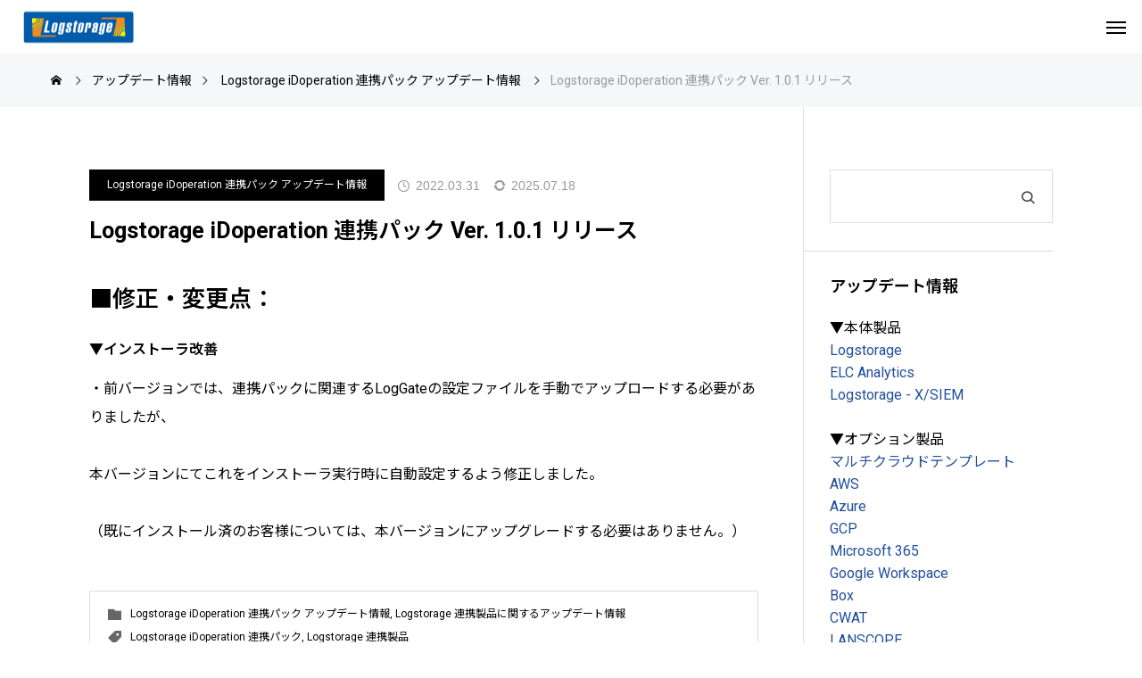

--- FILE ---
content_type: text/html; charset=UTF-8
request_url: https://logstorage.com/2022/03/31/15953/
body_size: 25682
content:
<!DOCTYPE html><html class="pc" lang="ja"><head><meta charset="UTF-8">
<!--[if IE]><meta http-equiv="X-UA-Compatible" content="IE=edge"><![endif]--><meta name="viewport" content="width=device-width"><title>Logstorage iDoperation 連携パック Ver. 1.0.1 リリース | 【公式】統合ログ管理システム Logstorage</title><meta name="description" content="■修正・変更点：▼インストーラ改善・前バージョンでは、連携パックに関連するLogGateの設定ファイルを手動でアップロードする必要がありましたが、本バージョンにてこれをインストーラ実行時に自動設定するよう修正しました。"><link rel="pingback" href="https://logstorage.com/xmlrpc.php"> <script>(function(w,d,s,l,i){w[l]=w[l]||[];w[l].push({'gtm.start':new Date().getTime(),event:'gtm.js'});var f=d.getElementsByTagName(s)[0],j=d.createElement(s),dl=l!='dataLayer'?'&l='+l:'';j.async=true;j.src='https://www.googletagmanager.com/gtm.js?id='+i+dl;f.parentNode.insertBefore(j,f);})(window,document,'script','dataLayer','GTM-N4LX2VN');</script> <meta name='robots' content='max-image-preview:large' /> <script type="text/javascript" id="google_gtagjs-js-consent-mode-data-layer">window.dataLayer=window.dataLayer||[];function gtag(){dataLayer.push(arguments);}
gtag('consent','default',{"ad_personalization":"denied","ad_storage":"denied","ad_user_data":"denied","analytics_storage":"denied","functionality_storage":"denied","security_storage":"denied","personalization_storage":"denied","region":["AT","BE","BG","CH","CY","CZ","DE","DK","EE","ES","FI","FR","GB","GR","HR","HU","IE","IS","IT","LI","LT","LU","LV","MT","NL","NO","PL","PT","RO","SE","SI","SK"],"wait_for_update":500});window._googlesitekitConsentCategoryMap={"statistics":["analytics_storage"],"marketing":["ad_storage","ad_user_data","ad_personalization"],"functional":["functionality_storage","security_storage"],"preferences":["personalization_storage"]};window._googlesitekitConsents={"ad_personalization":"denied","ad_storage":"denied","ad_user_data":"denied","analytics_storage":"denied","functionality_storage":"denied","security_storage":"denied","personalization_storage":"denied","region":["AT","BE","BG","CH","CY","CZ","DE","DK","EE","ES","FI","FR","GB","GR","HR","HU","IE","IS","IT","LI","LT","LU","LV","MT","NL","NO","PL","PT","RO","SE","SI","SK"],"wait_for_update":500};</script> <link rel='dns-prefetch' href='//www.googletagmanager.com' /><link rel="alternate" type="application/rss+xml" title="【公式】統合ログ管理システム Logstorage &raquo; フィード" href="https://logstorage.com/feed/" /><link rel="alternate" type="application/rss+xml" title="【公式】統合ログ管理システム Logstorage &raquo; コメントフィード" href="https://logstorage.com/comments/feed/" /><link rel="alternate" title="oEmbed (JSON)" type="application/json+oembed" href="https://logstorage.com/wp-json/oembed/1.0/embed?url=https%3A%2F%2Flogstorage.com%2F2022%2F03%2F31%2F15953%2F" /><link rel="alternate" title="oEmbed (XML)" type="text/xml+oembed" href="https://logstorage.com/wp-json/oembed/1.0/embed?url=https%3A%2F%2Flogstorage.com%2F2022%2F03%2F31%2F15953%2F&#038;format=xml" /><meta name="description" content="■修正・変更点：▼インストーラ改善・前バージョンでは、連携パックに関連するLogGateの設定ファイルを手動でアップロードする必要がありましたが、本バージョンにてこれをインストーラ実行時に自動設定するよう修正しました。（既にインストール済のお客様については、本バージョンにアップグレードする必要はありません。）" /><link rel="preconnect" href="https://fonts.googleapis.com"><link rel="preconnect" href="https://fonts.gstatic.com" crossorigin><link href="https://fonts.googleapis.com/css2?family=Roboto:wght@400;700&amp;family=Noto+Sans+JP:wght@400;600&amp;family=Noto+Sans+JP:wght@400;600" rel="stylesheet"><style id='wp-img-auto-sizes-contain-inline-css' type='text/css'>img:is([sizes=auto i],[sizes^="auto," i]){contain-intrinsic-size:3000px 1500px}
/*# sourceURL=wp-img-auto-sizes-contain-inline-css */</style><link rel='stylesheet' id='style-css' href='https://logstorage.com/wp-content/themes/beyond_tcd094-child/style.css?ver=1.15' type='text/css' media='all' /><link rel='stylesheet' id='chld_thm_cfg_parent-css' href='https://logstorage.com/wp-content/themes/beyond_tcd094/style.css?ver=7051878d50e54e2f217f978dac6c8dc4' type='text/css' media='all' /><link rel='stylesheet' id='vkExUnit_common_style-css' href='https://logstorage.com/wp-content/plugins/vk-all-in-one-expansion-unit/assets/css/vkExUnit_style.css?ver=9.113.0.1' type='text/css' media='all' /><style id='vkExUnit_common_style-inline-css' type='text/css'>:root {--ver_page_top_button_url:url(https://logstorage.com/wp-content/plugins/vk-all-in-one-expansion-unit/assets/images/to-top-btn-icon.svg);}@font-face {font-weight: normal;font-style: normal;font-family: "vk_sns";src: url("https://logstorage.com/wp-content/plugins/vk-all-in-one-expansion-unit/inc/sns/icons/fonts/vk_sns.eot?-bq20cj");src: url("https://logstorage.com/wp-content/plugins/vk-all-in-one-expansion-unit/inc/sns/icons/fonts/vk_sns.eot?#iefix-bq20cj") format("embedded-opentype"),url("https://logstorage.com/wp-content/plugins/vk-all-in-one-expansion-unit/inc/sns/icons/fonts/vk_sns.woff?-bq20cj") format("woff"),url("https://logstorage.com/wp-content/plugins/vk-all-in-one-expansion-unit/inc/sns/icons/fonts/vk_sns.ttf?-bq20cj") format("truetype"),url("https://logstorage.com/wp-content/plugins/vk-all-in-one-expansion-unit/inc/sns/icons/fonts/vk_sns.svg?-bq20cj#vk_sns") format("svg");}
.veu_promotion-alert__content--text {border: 1px solid rgba(0,0,0,0.125);padding: 0.5em 1em;border-radius: var(--vk-size-radius);margin-bottom: var(--vk-margin-block-bottom);font-size: 0.875rem;}/* Alert Content部分に段落タグを入れた場合に最後の段落の余白を0にする */.veu_promotion-alert__content--text p:last-of-type{margin-bottom:0;margin-top: 0;}
/*# sourceURL=vkExUnit_common_style-inline-css */</style><link rel='stylesheet' id='wp-block-library-css' href='https://logstorage.com/wp-includes/css/dist/block-library/style.min.css?ver=7051878d50e54e2f217f978dac6c8dc4' type='text/css' media='all' /><style id='global-styles-inline-css' type='text/css'>:root{--wp--preset--aspect-ratio--square: 1;--wp--preset--aspect-ratio--4-3: 4/3;--wp--preset--aspect-ratio--3-4: 3/4;--wp--preset--aspect-ratio--3-2: 3/2;--wp--preset--aspect-ratio--2-3: 2/3;--wp--preset--aspect-ratio--16-9: 16/9;--wp--preset--aspect-ratio--9-16: 9/16;--wp--preset--color--black: #000000;--wp--preset--color--cyan-bluish-gray: #abb8c3;--wp--preset--color--white: #ffffff;--wp--preset--color--pale-pink: #f78da7;--wp--preset--color--vivid-red: #cf2e2e;--wp--preset--color--luminous-vivid-orange: #ff6900;--wp--preset--color--luminous-vivid-amber: #fcb900;--wp--preset--color--light-green-cyan: #7bdcb5;--wp--preset--color--vivid-green-cyan: #00d084;--wp--preset--color--pale-cyan-blue: #8ed1fc;--wp--preset--color--vivid-cyan-blue: #0693e3;--wp--preset--color--vivid-purple: #9b51e0;--wp--preset--gradient--vivid-cyan-blue-to-vivid-purple: linear-gradient(135deg,rgb(6,147,227) 0%,rgb(155,81,224) 100%);--wp--preset--gradient--light-green-cyan-to-vivid-green-cyan: linear-gradient(135deg,rgb(122,220,180) 0%,rgb(0,208,130) 100%);--wp--preset--gradient--luminous-vivid-amber-to-luminous-vivid-orange: linear-gradient(135deg,rgb(252,185,0) 0%,rgb(255,105,0) 100%);--wp--preset--gradient--luminous-vivid-orange-to-vivid-red: linear-gradient(135deg,rgb(255,105,0) 0%,rgb(207,46,46) 100%);--wp--preset--gradient--very-light-gray-to-cyan-bluish-gray: linear-gradient(135deg,rgb(238,238,238) 0%,rgb(169,184,195) 100%);--wp--preset--gradient--cool-to-warm-spectrum: linear-gradient(135deg,rgb(74,234,220) 0%,rgb(151,120,209) 20%,rgb(207,42,186) 40%,rgb(238,44,130) 60%,rgb(251,105,98) 80%,rgb(254,248,76) 100%);--wp--preset--gradient--blush-light-purple: linear-gradient(135deg,rgb(255,206,236) 0%,rgb(152,150,240) 100%);--wp--preset--gradient--blush-bordeaux: linear-gradient(135deg,rgb(254,205,165) 0%,rgb(254,45,45) 50%,rgb(107,0,62) 100%);--wp--preset--gradient--luminous-dusk: linear-gradient(135deg,rgb(255,203,112) 0%,rgb(199,81,192) 50%,rgb(65,88,208) 100%);--wp--preset--gradient--pale-ocean: linear-gradient(135deg,rgb(255,245,203) 0%,rgb(182,227,212) 50%,rgb(51,167,181) 100%);--wp--preset--gradient--electric-grass: linear-gradient(135deg,rgb(202,248,128) 0%,rgb(113,206,126) 100%);--wp--preset--gradient--midnight: linear-gradient(135deg,rgb(2,3,129) 0%,rgb(40,116,252) 100%);--wp--preset--font-size--small: 13px;--wp--preset--font-size--medium: 20px;--wp--preset--font-size--large: 36px;--wp--preset--font-size--x-large: 42px;--wp--preset--spacing--20: 0.44rem;--wp--preset--spacing--30: 0.67rem;--wp--preset--spacing--40: 1rem;--wp--preset--spacing--50: 1.5rem;--wp--preset--spacing--60: 2.25rem;--wp--preset--spacing--70: 3.38rem;--wp--preset--spacing--80: 5.06rem;--wp--preset--shadow--natural: 6px 6px 9px rgba(0, 0, 0, 0.2);--wp--preset--shadow--deep: 12px 12px 50px rgba(0, 0, 0, 0.4);--wp--preset--shadow--sharp: 6px 6px 0px rgba(0, 0, 0, 0.2);--wp--preset--shadow--outlined: 6px 6px 0px -3px rgb(255, 255, 255), 6px 6px rgb(0, 0, 0);--wp--preset--shadow--crisp: 6px 6px 0px rgb(0, 0, 0);}:where(.is-layout-flex){gap: 0.5em;}:where(.is-layout-grid){gap: 0.5em;}body .is-layout-flex{display: flex;}.is-layout-flex{flex-wrap: wrap;align-items: center;}.is-layout-flex > :is(*, div){margin: 0;}body .is-layout-grid{display: grid;}.is-layout-grid > :is(*, div){margin: 0;}:where(.wp-block-columns.is-layout-flex){gap: 2em;}:where(.wp-block-columns.is-layout-grid){gap: 2em;}:where(.wp-block-post-template.is-layout-flex){gap: 1.25em;}:where(.wp-block-post-template.is-layout-grid){gap: 1.25em;}.has-black-color{color: var(--wp--preset--color--black) !important;}.has-cyan-bluish-gray-color{color: var(--wp--preset--color--cyan-bluish-gray) !important;}.has-white-color{color: var(--wp--preset--color--white) !important;}.has-pale-pink-color{color: var(--wp--preset--color--pale-pink) !important;}.has-vivid-red-color{color: var(--wp--preset--color--vivid-red) !important;}.has-luminous-vivid-orange-color{color: var(--wp--preset--color--luminous-vivid-orange) !important;}.has-luminous-vivid-amber-color{color: var(--wp--preset--color--luminous-vivid-amber) !important;}.has-light-green-cyan-color{color: var(--wp--preset--color--light-green-cyan) !important;}.has-vivid-green-cyan-color{color: var(--wp--preset--color--vivid-green-cyan) !important;}.has-pale-cyan-blue-color{color: var(--wp--preset--color--pale-cyan-blue) !important;}.has-vivid-cyan-blue-color{color: var(--wp--preset--color--vivid-cyan-blue) !important;}.has-vivid-purple-color{color: var(--wp--preset--color--vivid-purple) !important;}.has-black-background-color{background-color: var(--wp--preset--color--black) !important;}.has-cyan-bluish-gray-background-color{background-color: var(--wp--preset--color--cyan-bluish-gray) !important;}.has-white-background-color{background-color: var(--wp--preset--color--white) !important;}.has-pale-pink-background-color{background-color: var(--wp--preset--color--pale-pink) !important;}.has-vivid-red-background-color{background-color: var(--wp--preset--color--vivid-red) !important;}.has-luminous-vivid-orange-background-color{background-color: var(--wp--preset--color--luminous-vivid-orange) !important;}.has-luminous-vivid-amber-background-color{background-color: var(--wp--preset--color--luminous-vivid-amber) !important;}.has-light-green-cyan-background-color{background-color: var(--wp--preset--color--light-green-cyan) !important;}.has-vivid-green-cyan-background-color{background-color: var(--wp--preset--color--vivid-green-cyan) !important;}.has-pale-cyan-blue-background-color{background-color: var(--wp--preset--color--pale-cyan-blue) !important;}.has-vivid-cyan-blue-background-color{background-color: var(--wp--preset--color--vivid-cyan-blue) !important;}.has-vivid-purple-background-color{background-color: var(--wp--preset--color--vivid-purple) !important;}.has-black-border-color{border-color: var(--wp--preset--color--black) !important;}.has-cyan-bluish-gray-border-color{border-color: var(--wp--preset--color--cyan-bluish-gray) !important;}.has-white-border-color{border-color: var(--wp--preset--color--white) !important;}.has-pale-pink-border-color{border-color: var(--wp--preset--color--pale-pink) !important;}.has-vivid-red-border-color{border-color: var(--wp--preset--color--vivid-red) !important;}.has-luminous-vivid-orange-border-color{border-color: var(--wp--preset--color--luminous-vivid-orange) !important;}.has-luminous-vivid-amber-border-color{border-color: var(--wp--preset--color--luminous-vivid-amber) !important;}.has-light-green-cyan-border-color{border-color: var(--wp--preset--color--light-green-cyan) !important;}.has-vivid-green-cyan-border-color{border-color: var(--wp--preset--color--vivid-green-cyan) !important;}.has-pale-cyan-blue-border-color{border-color: var(--wp--preset--color--pale-cyan-blue) !important;}.has-vivid-cyan-blue-border-color{border-color: var(--wp--preset--color--vivid-cyan-blue) !important;}.has-vivid-purple-border-color{border-color: var(--wp--preset--color--vivid-purple) !important;}.has-vivid-cyan-blue-to-vivid-purple-gradient-background{background: var(--wp--preset--gradient--vivid-cyan-blue-to-vivid-purple) !important;}.has-light-green-cyan-to-vivid-green-cyan-gradient-background{background: var(--wp--preset--gradient--light-green-cyan-to-vivid-green-cyan) !important;}.has-luminous-vivid-amber-to-luminous-vivid-orange-gradient-background{background: var(--wp--preset--gradient--luminous-vivid-amber-to-luminous-vivid-orange) !important;}.has-luminous-vivid-orange-to-vivid-red-gradient-background{background: var(--wp--preset--gradient--luminous-vivid-orange-to-vivid-red) !important;}.has-very-light-gray-to-cyan-bluish-gray-gradient-background{background: var(--wp--preset--gradient--very-light-gray-to-cyan-bluish-gray) !important;}.has-cool-to-warm-spectrum-gradient-background{background: var(--wp--preset--gradient--cool-to-warm-spectrum) !important;}.has-blush-light-purple-gradient-background{background: var(--wp--preset--gradient--blush-light-purple) !important;}.has-blush-bordeaux-gradient-background{background: var(--wp--preset--gradient--blush-bordeaux) !important;}.has-luminous-dusk-gradient-background{background: var(--wp--preset--gradient--luminous-dusk) !important;}.has-pale-ocean-gradient-background{background: var(--wp--preset--gradient--pale-ocean) !important;}.has-electric-grass-gradient-background{background: var(--wp--preset--gradient--electric-grass) !important;}.has-midnight-gradient-background{background: var(--wp--preset--gradient--midnight) !important;}.has-small-font-size{font-size: var(--wp--preset--font-size--small) !important;}.has-medium-font-size{font-size: var(--wp--preset--font-size--medium) !important;}.has-large-font-size{font-size: var(--wp--preset--font-size--large) !important;}.has-x-large-font-size{font-size: var(--wp--preset--font-size--x-large) !important;}
/*# sourceURL=global-styles-inline-css */</style><style id='classic-theme-styles-inline-css' type='text/css'>/*! This file is auto-generated */
.wp-block-button__link{color:#fff;background-color:#32373c;border-radius:9999px;box-shadow:none;text-decoration:none;padding:calc(.667em + 2px) calc(1.333em + 2px);font-size:1.125em}.wp-block-file__button{background:#32373c;color:#fff;text-decoration:none}
/*# sourceURL=/wp-includes/css/classic-themes.min.css */</style><link rel='stylesheet' id='contact-form-7-css' href='https://logstorage.com/wp-content/plugins/contact-form-7/includes/css/styles.css?ver=6.1.4' type='text/css' media='all' /><link rel='stylesheet' id='cf7msm_styles-css' href='https://logstorage.com/wp-content/plugins/contact-form-7-multi-step-module/resources/cf7msm.css?ver=4.5' type='text/css' media='all' /><link rel='stylesheet' id='owl-carousel-css' href='https://logstorage.com/wp-content/themes/beyond_tcd094/js/owl.carousel.min.css?ver=2.3.4' type='text/css' media='all' /><link rel='stylesheet' id='tablepress-default-css' href='https://logstorage.com/wp-content/plugins/tablepress/css/build/default.css?ver=3.2.6' type='text/css' media='all' /><link rel='stylesheet' id='cf7cf-style-css' href='https://logstorage.com/wp-content/plugins/cf7-conditional-fields/style.css?ver=2.6.7' type='text/css' media='all' /><link rel='stylesheet' id='hcb-style-css' href='https://logstorage.com/wp-content/plugins/highlighting-code-block/build/css/hcb--light.css?ver=2.0.1' type='text/css' media='all' /><style id='hcb-style-inline-css' type='text/css'>:root{--hcb--fz--base: 14px}:root{--hcb--fz--mobile: 13px}:root{--hcb--ff:Menlo, Consolas, "Hiragino Kaku Gothic ProN", "Hiragino Sans", Meiryo, sans-serif;}.hcb_wrap{--hcb--data-label: none;--hcb--btn-offset: 0px;}
/*# sourceURL=hcb-style-inline-css */</style><style>:root {
--tcd-font-type1: "Roboto","Noto Sans JP",sans-serif;
--tcd-font-type2: Arial,"Hiragino Sans","Yu Gothic Medium","Meiryo",sans-serif;
--tcd-font-type3: Palatino,"Yu Kyokasho","游教科書体","UD デジタル 教科書体 N","游明朝","游明朝体","Hiragino Mincho Pro","Meiryo",serif;
--tcd-font-type-logo: "Noto Sans JP",sans-serif;
}</style> <script type="text/javascript" src="https://logstorage.com/wp-includes/js/jquery/jquery.min.js?ver=3.7.1" id="jquery-core-js"></script> <script type="text/javascript" src="https://logstorage.com/wp-includes/js/jquery/jquery-migrate.min.js?ver=3.4.1" id="jquery-migrate-js"></script> <script type="text/javascript" src="https://www.googletagmanager.com/gtag/js?id=G-PJ7BRVG72T" id="google_gtagjs-js" async></script> <script type="text/javascript" id="google_gtagjs-js-after">window.dataLayer=window.dataLayer||[];function gtag(){dataLayer.push(arguments);}
gtag("set","linker",{"domains":["logstorage.com"]});gtag("js",new Date());gtag("set","developer_id.dZTNiMT",true);gtag("config","G-PJ7BRVG72T");</script> <link rel="https://api.w.org/" href="https://logstorage.com/wp-json/" /><link rel="alternate" title="JSON" type="application/json" href="https://logstorage.com/wp-json/wp/v2/posts/15953" /><link rel="canonical" href="https://logstorage.com/2022/03/31/15953/" /><link rel='shortlink' href='https://logstorage.com/?p=15953' /><style type="text/css">/* 連携製品ページのFV　オリジナルカバーヘッダ　（こっちの方が出来がいい）ここから-------------------------- */
.ContentOver-box {
background-color: #153368;
/*
margin: 0 calc(50% - 50vw);
width: 100vw;
background-position: center center;
background-size: cover;*/
}
.ContentOver-box-inner1 {
display: block;
margin-left: auto;
margin-right: auto;
padding: 1em 10%;
line-height: 1.5;
overflow-wrap: anywhere;	
/*
background-position: center center;
background-size: cover;
backdrop-filter: blur(3px);*/
}
.ContentOver-box2 {
background-color: rgba(247, 247, 247, 0.9);
padding: 1em 0;
margin: 0 calc(50% - 50vw);
width: 100vw;
}
.ContentOver-box-inner2 {
margin: auto;
padding-top: 2em;
width: 95%;
max-width: 1000px;
}
.ContentOver-box-case {
background-image: url("https://logstorage.com/img_general/case/ContentOver-box-case.png");
background-repeat: no-repeat;
background-size: 100% auto;
}
.ContentOver-box-case-inner {
padding: 3em 10%;
}
@media screen and (max-width: 1000px) {
.ContentOver-box-case {
background-image: url("https://logstorage.com/img_general/case/ContentOver-box-case_sp.png");
background-position: left top;
background-repeat: no-repeat;
background-size: 100% auto;
}
.ContentOver-box-case-inner {
padding: 10% 5%;
}
}
/* 連携製品ページのFV　オリジナルカバーヘッダ　（差し替えたらいらないかな）ここまで-------------------------- */
/* 2025トップページのヒーロー画像(TCDでスペース必須)(SPは画像で)　(ここから)--------------------------------- */
#header_slider_wrap,
#header_slider {
max-height: 600px;
}
#header_slider .bg_image img{
object-position: 50% 50%;
}
@media only screen and (max-width: 750px) {
#header_slider_wrap, #header_slider {
height: 170vw !important;
max-height: 170vw !important;
}
}
#index_header_content {
height: 100%;
width: 90%;
max-width: 1100px;
background: url(https://logstorage.com/img_general/toppage/2025cp_pc_top.png) center / cover;
background-size: 100% auto;
background-repeat: no-repeat;
background-position: right 0% bottom 30%;
}
@media only screen and (max-width: 750px) {
#index_header_content {
background-image: url(https://logstorage.com/img_general/toppage/2025cp_sp_top.png);
background-repeat: no-repeat;
background-position: center;
}
}
/* 2025トップページのヒーロー画像(TCDでスペース必須)(SPは画像で)　(ここまで)--------------------------------- */
/* 2025トップページのヒーロー画像の中のボタン　(ここから) ------------------------------------------------ */
#header_scroll_button {
display: inline;
width: 350px;
height: 80px;
border: none;
border-radius: 0;
z-index: 10;
cursor: pointer;
position: absolute;
bottom: 50px;
left: 50%;
-webkit-transform: translateX(-50%);
transform: translateX(-30rem);
transition: none;
}
#header_scroll_button:before {
content: none;
}
#header_scroll_button:hover {
border:none;
}
/* 2025トップページのヒーロー画像の中のボタン　(ここまで) ------------------------------------------------ */</style><style type="text/css">/* logstorage固定ページにフォーム隣接※差し替え後削除　(ここから)------------------------------ */
.side_a {
width: 70%;
background-color: #FFF;
}
.side_b {
width: 30%;
min-width: 330px;
background-color: #FFF;
padding-left: 5%;
}
.side_b_inner {
position: fixed;
width: 25%;
margin-top: 2%;
}
.frame-box iframe {
height: calc(100vh - 280px);
width: 100%;
}
.frame-box {
height: 100vh;
}
.frame-box-title {
color: #FFF;
border-radius: 10px 10px 0 0;
background-image: url("https://logstorage.com/img_general/bg_paper.png");
background-size: cover;
background-position: center;
display: grid;
place-items: center;
}
@media(max-width:768px) {
.side_a {
width: 100%;
min-width: auto;
padding: 0;
}
.side_b {
width: 100%;
min-width: auto;
padding: 0;
}
.side_b_inner {
position: static;
width: 100%;
}
.frame-box iframe {
height: 100vh;
}
}
/* logstorage固定ページにフォーム隣接※差し替え後削除　(ここまで)------------------------------ */</style><style type="text/css">/* カルーセルSwiper　ここから　------------------------------ */
.swiper-container {
margin-inline: auto;
max-width: 900px;
position: relative;
}
.swiper {
width: 100%;
height: 100%;
margin-left: auto;
margin-right: auto;
width: 100%;
max-width: 900px;
}
.swiper-slide {
text-align: center;
background-size: cover;
background-position: center;
/* Center slide text vertically */
display: -webkit-box;
display: -ms-flexbox;
display: -webkit-flex;
display: flex;
-webkit-box-pack: center;
-ms-flex-pack: center;
-webkit-justify-content: center;
justify-content: center;
-webkit-box-align: center;
-ms-flex-align: center;
-webkit-align-items: center;
align-items: center;
& img {
width: 80%;
   object-fit: cover;
}
}
.mySwiper {
width: 80%;
height: 10%;
box-sizing: border-box;
margin-top: 1rem;
&2 {
height: 80%;
width: 100%;
}
&2 .swiper-slide {
width: 60%;
}
& .swiper-wrapper {
justify-content: center;
}
& .swiper-slide {
flex: 0 1 auto;
height: auto;
opacity: 0.4;
}
& .swiper-slide-thumb-active {
opacity: 1;
}
}
.swiper-container .swiper-button-next,
.swiper-container .swiper-button-prev {
width: 50px;
height: 50px;
-webkit-border-radius: 50%;
border-radius: 50%;
top: 45%;
background: #bdbdbd;
}
.swiper-container .swiper-button-next {
right: 0;
/* ボタンを右端にくっつける */
}
.swiper-container .swiper-button-prev {
left: 0;
/* ボタンを左端にくっつける */
}
.swiper-button-next::after {
width: 10px;
height: 10px;
border-top: 2px solid #fff;
border-right: 2px solid #fff;
-webkit-transform: rotate(45deg);
transform: rotate(45deg);
}
.swiper-button-prev::after {
width: 10px;
height: 10px;
border-top: 2px solid #fff;
border-right: 2px solid #fff;
-webkit-transform: rotate(225deg);
transform: rotate(225deg);
}
/* カルーセルSwiper　ここまで　------------------------------------- */</style><style type="text/css">/* ShortcodeUltimateギャラリー枠加工 */
.su-image-carousel-slides-style-default .su-image-carousel-item-content span {
background: #005BAB !important;
text-shadow: none !important;
}
/* ShortcodeUltimate イメージカルーセル帯加工 */
.su-image-carousel-slides-style-photo .su-image-carousel-item-content span {
background: #005BAB !important;
color: #FFF ! important;
}
/* ShortcodeUltimate lightboxでのテキストリンクの色 */
.su-lightbox {
color: #005bab;
}
/* ShortcodeUltimate スポイラーの背景色と枠 */
div.su-spoiler-style-simple>.su-spoiler-title {
background: transparent;
}
.su-spoiler-style-simple {
border: 1px solid #ccc;
}</style><style type="text/css">/* 消したCSS↓
tablehaikei　formkaigyokaijyo 
フォームからpとlabelを消したい
----------------------------------------------------------- */
/* 基本 (ここから)----------------------------------------------------------- */
.wpcf7 {
border: none !important;
background: none !important;
}
.wpcf7 p {
font-size: 0.9em !important;
vertical-align: top !important;
display: inline !important;
line-height: 1.5 !important;
}
.wpcf7 select {
font-size: revert !important;
width: 80% !important;
padding: 3px !important;
}
.wpcf7 form {
margin: 0 !important;
}
.wpcf7 textarea {
height: 5em !important;
}
.wpcf7 textarea:focus {
height: 15em !important;
}
.wpcf7 form .wpcf7-response-output {
background-color: darkgrey;
padding: 1em !important;
}
/* チェックボタンと項目を切れなく横並びにする */
.wpcf7-list-item {
display: inline-block !important;
margin: 0 !important;
}
.wpcf7-list-item-label{
font-size: 0.8rem !important;
}
.tablepress {
white-space: nowrap;
}
.tablepress-table-description {
font-size: 0.8rem !important;
line-height: 1.7 !important;
}
/* テーブル内で折り返す場合のCSS　*/
.tablenobreak {
white-space: normal;
}
/* 基本 (ここまで)----------------------------------------------------------- */
/* 
①会社紹介用テーブルの編集
table-wrap2025 を　inquiry　にしていく
table2025　を　消す
<thead>を置く
②会社リリース内のinfoscienceロゴ
　style="max-width:20px"
　style="max-width:80px !important;"　にする
----------------------------------------------------------- */
/* 2024年グレーテーブル→それにあわせたtablepressのCSS→2025年開始会社紹介用の表組み (ここから)------------------------------- */
/* th　共通          table-wrap2025はinquiryに統合して削除          */
.table-wrap2025,
.tablepress,
.side-inquiry,
.inquiry {
font-size: 0.8rem !important;
margin: 20px 0;
vertical-align: top;
text-align: left;
width: 100%;
border-collapse: collapse !important;
}
/* th　共通          table2025はinquiryに統合して削除          */
.table2025 th,
.post_content th,
.side-inquiry th,
.inquiry th {
white-space: nowrap;
padding: 5px 10px !important;
vertical-align: top;
line-height: 1.7 !important;
}
/* th　(side-inquiry)　*/
.side-inquiry th {
border: none !important;
padding: 2px 0 !important;
background: none !important;
text-align: left !important;
display: block !important;
font-weight: normal !important;
}
/* th　背景色　ブルー指定　*/
.tablehaikei th {
background-color: #153368 !important;
color: #FFF;
font-weight: 600 !important;
}
/* th　背景色指定　グレー指定　*/
.tablepress thead th,
.gray{
background: #898d9b !important;
color: #FFF !important;
font-weight: 600 !important;
}
/* td　共通          table2025はinquiryに統合して削除         */
.table2025 td,
.tablepress td,
.post_content td,
.inquiry td {
background: #fff;
padding: 5px 10px !important;
line-height: 1.7 !important;
}
/* td　(side-inquiry)　*/
.side-inquiry td {
border: none !important;
padding: 2px 0 !important;
background: none !important;
text-align: left !important;
display: block !important;
}
/* td　共通          table2025はinquiryに統合して削除         */
.table2025 img,
.inquiry img {
width: 20vw;
max-width: 200px !important;
min-width: 100px !important;
margin: 5px 20px 10px 0;
}
/* 不明     table-wrap2025 は inquiry に統合して削除するからとりあえず削除
.table-wrap2025 th a {
color: #FFF;
}
.table-wrap2025 th a:hover {
color: #F5F5F5;
}
*/
/* 注意書き          table-wrap2025はinquiryに統合して削除         */
.table-wrap2025 sup,
.side-inquiry sup,
.inquiry sup {
color: #ec5f62;
font-weight: 600;
}
/* table2025はinquiryに統合して削除         */
@media(max-width:768px) {
.table2025 th,
.table2025 td,
.table-gray th,
.table-gray td,
.inquiry th,
.inquiry td {
display: block !important;
width: 100% !important;
border-top: none !important;
-webkit-box-sizing: border-box !important;
-moz-box-sizing: border-box !important;
box-sizing: border-box !important;
}
.table2025 tr:first-child th,
.table-gray tr:first-child th,
.inquiry tr:first-child th {
border-top: 1px solid #d7d7d7 !important;
}
}
/* 2024年グレーテーブル→それにあわせたtablepressのCSS→2025年開始会社紹介用の表組み (ここまで)------------------------------- */</style><style type="text/css">/* ページヘッダの行間調整(logstorage-elca-xsiem) */
#page_header .headline {
line-height: 1;
}
/* グローバルメニューの文字色変更-- */
body.home #global_menu > ul > li > a, body.page-template-page-lp #global_menu > ul > li > a {
color: #000;
}
/* グローバルメニュー試用版色変更-- */
.menu-item-33379 {
background-color: #bdc1cd;
}
/* ホワイトペーパーページ横幅変更-- */
#archive_case .case_list {
width: 1300px;
}
/* アップデート情報　TCDヘッドライン(連絡先枠) */
.service_design_content .headline {
background: #153368 !important;
color: #FFF !important;
text-align: center !important;
}
.service_design_content .content p {
text-align: center !important;
}
#page_header_inner {
width: none;
margin-left: 3em;
}
#bread_crumb ul {
width: none;
margin-left: 3em;
}
@media screen and (max-width: 1301px) {
#page_header_inner {
width: auto;
padding: 0 !important;
}
#bread_crumb ul {
margin-left: 2em;
}
#bread_crumb {
width: auto;
padding: 0 !important;
}
}</style><style type="text/css">.news_list .item {
margin: 1em;
padding: 1em;
background-color: #f5f5f5;
border-bottom: none;
}
#blog_list .date {
margin: 0;
}
#blog_list .title {
line-height: 1.4 !important;
}
#blog_list .item {
box-shadow: 0 0 4px #ccc;
margin: 1em;
padding: 1em;
}
#blog_list .item_list_top .content {
border: none;
}
#blog_list .item_list_top .item {
width: 90%;
margin-bottom: 40px;
}
#blog_list .item_list_bottom .item {
margin: 0 35px 30px 0;
}
#blog_list .item_list_top, #blog_list .item_list_bottom {
padding: 10px;
}
#next_prev_post .item {
width: calc(100%/2 - 40px);
background-color: #f5f5f5;
border: none;
}
#blog_list .image {
max-width: 400px;
height: 100px;
}
#blog_list .item_list_top .image_wrap {
height: auto;
}
@media screen and (max-width: 1301px) {
@media screen and (max-width: 620px) {
#blog_list .item_list_top {
-webkit-flex-wrap: nowrap;
flex-wrap: wrap;
}
}
}
@media screen and (max-width: 1301px) {
@media screen and (max-width: 750px) {
#blog_list .item {
padding: 0.5em;
}
#blog_list .item_list_top .item {
width: 84%;
margin-bottom: 10px;
}
#blog_list .item_list_top_wrap {
margin-bottom: 10px;
}
#blog_list .item_list_bottom .content {
padding: 0px;
}
#blog_list .item_list_bottom .item {
width: calc(100%/2 - 10px);
margin: 5px !important;
}
#blog_list .item_list_bottom .item:nth-child(2n+1) .content {
border-right: none;
}
}
}</style><style type="text/css">/* p */
.post_content p {
line-height: 2em !important;
}
body {
line-height: 2 !important;
}
/* h2 */
.post_content h2 {
text-align: left !important;
font-weight: 600 !important;
margin: 1em 0 !important;
}
/* h3 */
.post_content h3 {
text-align: left !important;
font-size: 16px !important;
font-weight: 600 !important;
margin: 1em 0 !important;
}
/* h4 */
.post_content h4 {
text-align: left !important;
font-size: 14px !important;
font-weight: 600 !important;
line-height: 1.6 !important;
margin: 1em 0 !important;
}
/* 小さい文字を下に置く */
sub {
vertical-align: sub;
font-size: smaller
}
/* 小さい文字を上に置く */
sup {
vertical-align: super;
font-size: smaller
}
/* アンダーライン（オレンジ） */
.under {
border-bottom: 3px solid #FF565B;
display: inline-block;
margin-bottom:0.2rem;
line-height: 1.5em;
}
/* アンダーライン（青） */
.under-top {
border-bottom: 3px solid #153368;
display: inline-block;
padding-bottom: 10px !important;
}
/* アンダーライン（白） */
.under-white {
border-bottom: 3px solid #FFF;
display: inline-block;
padding-bottom: 10px !important;
}
/* --アンカーリンク飛び先を80px下にずらす-- */
html {
scroll-padding-top: 80px;
}
/*　PC表示とSP表示分け (ここから)　-------------------------------- */
/*PCで表示するコンテンツ–––– */
@media(max-width:750px) {
.is-pc {
display: none !important;
}
}
/*SPで表示するコンテンツ––– */
@media(min-width:1050px) {
.is-sp {
display: none !important;
}
}
/*PCで表示するフォーム–––– */
@media(max-width:1050px) {
.is-pcform {
display: none !important;
}
}
/*　PC表示とSP表示分け (ここまで)----------------------------------- */
/* 画像の枠 (ここから)---------------------------------------------- */
.frame {
box-shadow: 0 10px 25px rgba(0, 0, 0, 0.15);
}
.frame-padding {
　　padding: 50px;
}
.frame200 {
width: 100%;
max-width: 200px;
margin: 20px 0;
}
.frame350 {
width: 100%;
max-width: 350px;
margin: 20px 0;
}
.frame500 {
width: 100%;
max-width: 500px;
margin: 20px 0;
}
.frame750 {
width: 100%;
max-width: 750px;
margin: 20px 0;
}
.frame-renkei {
width: 100%;
max-width: 850px;
margin: auto;
box-shadow: 0 10px 25px rgba(0, 0, 0, 0.15);
}
@media screen and (max-width: 1301px) {
@media screen and (max-width: 620px) {
.frame200 {
max-width: 150px !important;
}
.frame350 {
max-width: 200px !important;
}
}
}
/* 画像の枠 (ここまで)---------------------------------------------- */
/* スクロールエフェクトJS用 (ここから)--------------------------------------------------------------- */
/* scroll_up ｜下から出現 --------------- */
.scroll_up {
transition: 0.8s ease-in-out;
transform: translateY(50px);
opacity: 0;
}
.scroll_up.on {
transform: translateY(0);
opacity: 1.0;
}
/* scroll_left ｜左から出現 --------------- */
.scroll_left {
-webkit-transition: 0.8s ease-in-out;
-moz-transition: 0.8s ease-in-out;
-o-transition: 0.8s ease-in-out;
transition: 0.8s ease-in-out;
transform: translateX(-30px);
opacity: 0;
filter: alpha(opacity=0);
-moz-opacity: 0;
}
.scroll_left.on {
opacity: 1.0;
filter: alpha(opacity=100);
-moz-opacity: 1.0;
transform: translateX(0);
}
/* scroll_right ｜右から出現 --------------- */
.scroll_right {
-webkit-transition: 0.8s ease-in-out;
-moz-transition: 0.8s ease-in-out;
-o-transition: 0.8s ease-in-out;
transition: 0.8s ease-in-out;
transform: translateX(30px);
opacity: 0;
filter: alpha(opacity=0);
-moz-opacity: 0;
}
.scroll_right.on {
opacity: 1.0;
filter: alpha(opacity=100);
-moz-opacity: 1.0;
transform: translateX(0);
}
/* タイミングを遅らせる追加 --------------- */
.timing02 {transition-delay: .1s;}
.timing03 {transition-delay: .2s;}
.timing04 {transition-delay: .3s;}
.timing05 {transition-delay: .4s;}
/* スクロールエフェクトJS用 (ここまで)--------------------------------------------------------------- */
/* ワンポイントアドバイスボックス(連携製品) (ここから)------------------------------------------------ */
.box-point{
position: relative;
top: 0.6em;
margin: 0 0 2rem 0;
padding: 2.5em 2em 1.5em 2em;
background: #fff;
border: 1px solid #CCC;
line-height: 1.4;
font-size: 0.9em;
}
.box-point:before{
position: absolute;
top: -0.5em;
left: 10px;
display: inline-block;
background: #fff;
padding: 0 15px;
font-family: "Font Awesome 5 Free"; 
font-weight: 700;
content: '\f00e   ポイント';
font-size: 1.1em;
line-height: 1;
color: #153368;
}
/* ワンポイントアドバイスボックス(連携製品) (ここまで)------------------------------------------------ */
/* リボン付きボックス(連携製品) (ここから)----------------------------------------------------------- */
.ribbon-title {
background: #898d9b;
transform: skew(-25deg);
border-radius: 5px;
padding: 10px 0px 10px 20px;
margin-top: 20px;
margin-left: -40px;
margin-bottom: 20px;
display: inline-block;
position: relative;
z-index: 20;
max-width: 90%;
min-width: 50%;
}
.ribbon-midashi {
color: #FFF;
transform: skew(25deg);
margin: 0 30px;
font-weight: bold;
font-size: 1rem;
line-height: 1.2rem;
}
.ribbon-card {
background: #fff;
padding: 2.5em 2em 1.5em 2em;
margin-top: -40px;
margin-bottom: 2em;
line-height: 1.4em;
border: 1px solid #CCC;
font-size: 0.9em;
}
/* リボン付きボックス(連携製品) (ここまで)----------------------------------------------------------- */
/* 実績用ロゴスライダー（トップページ用）　ここから--------------------------------------------------- */
.slider-box {
box-sizing: border-box;
overflow: hidden;
}
.loop-box-a {
height: 55px;
/*スライダーの高さ - 変更注意 */
position: relative;
overflow: hidden;
width: 100%;
}
.loop-box-a ul {
position: absolute;
left: 0;
top: 0;
display: flex;
justify-content: space-between;
list-style: none;
width: calc(500px * 4 * 2);
/* 画像の横幅×枚数 - 変更注意・変更可・変更注意 */
animation: 200s linear infinite;
/* アニメーション設定 - 変更可 */
}
.loop-box-a li {
display: flex;
align-items: center;
justify-content: center;
color: #fff;
margin-right: 5px;
margin-left: 5px;
width: calc(100%/ 4);
/*li の幅を均等にする - 削除可・変更注意 */
}
.loop-box-a img {
height: auto;
width: 100%;
border: solid 0.1px #efefef;
box-shadow: 0 3px 10px 0 rgba(0.1, 0.1, 0.1, 0.1);
}
.loop-box-a ul.loop1 {
animation-name: loop1;
}
.loop-box-a ul.loop2 {
animation-name: loop2;
}
@keyframes loop1 {
0% {
transform: translateX(0);
}
49.99999% {
transform: translateX(-100%);
}
50% {
transform: translateX(100%);
}
}
@keyframes loop2 {
0% {
transform: translateX(100%);
}
100% {
transform: translateX(-100%);
}
}
/* 実績用ロゴスライダー（トップページ用）　ここまで--------------------------------------------------- */
/* 実績用ロゴスライダー（パートナーor予備用）　ここから----------------------------------------------- */
.loop-box-b {
height: 160px;
/*スライダーの高さ - 変更注意 */
position: relative;
overflow: hidden;
width: 100%;
}
.loop-box-b ul {
position: absolute;
left: 0;
top: 0;
display: flex;
justify-content: space-between;
list-style: none;
width: calc(1000px * 3 * 1);
/* 画像の横幅×枚数 - 変更注意・変更可・変更注意 */
animation: 150s linear infinite;
/* アニメーション設定 - 変更可 */
}
.loop-box-b li {
display: flex;
align-items: center;
justify-content: center;
color: #fff;
margin-right: 10px;
margin-left: 10px;
width: calc(100%/ 3);
/*li の幅を均等にする - 削除可・変更注意 */
}
.loop-box-b img {
height: auto;
width: 100%;
box-shadow: 0 3px 10px 0 rgba(0.1, 0.1, 0.1, 0.1);
}
.loop-box-b ul.loop1 {
animation-name: loop1;
}
.loop-box-b ul.loop2 {
animation-name: loop2;
}
/* 実績用ロゴスライダー（パートナーor予備用）　ここまで----------------------------------------------- */
/* 背景の枠 (ここから)----------------------------------------------------------------------- */
.frame-shadow{
box-shadow: 0 3px 10px 0 rgba(0.1, 0.1, 0.1, 0.25);
}
.frame-haikei {
width: 100%;
padding: 1.5em 1.5em 1.5em 1.5em;
margin: 2em 0;
box-shadow: 0 3px 10px 0 rgba(0.1, 0.1, 0.1, 0.25);
border-radius: 10px;
}
.frame-haikei-black {
background: #f5f5f5;
width: 100%;
padding: 2.5em 2em 1.5em 2em;
margin: 2em 0;
box-shadow: 0 3px 10px 0 rgba(0.3, 0.3, 0.3, 0.3);
border-radius: 10px;
}
/* 背景の枠 (ここまで)----------------------------------------------------------------------- */
/* レスポンシブ対応ボックス5-4-3-2　ここから----------------------------------------------------------- */
*,
*:before,
*:after {
box-sizing: border-box;
}
.col_5 {
width: 100%;
display: flex;
flex-wrap: wrap;
justify-content: center;
}
.col_5>* {
width: calc(20% - 20px);
margin-right: 25px;
margin-bottom: 12px;
}
.col_5>*:nth-child(5n) {
margin-right: auto;
}
@media screen and (max-width: 960px) {
.col_5>* {
width: calc(25% - 9px);
margin-right: 12px;
}
.col_5>*:nth-child(5n) {
margin-right: 12px;
}
.col_5>*:nth-child(4n) {
margin-right: auto;
}
}
@media screen and (max-width: 580px) {
.col_5>* {
width: calc(33.33333% - 8px);
}
.col_5>*:nth-child(5n) {
margin-right: 12px;
}
.col_5>*:nth-child(4n) {
margin-right: 12px;
}
.col_5>*:nth-child(3n) {
margin-right: auto;
}
}
.col_4 {
width: 100%;
display: flex;
flex-wrap: wrap;
justify-content: center;
}
.col_4>* {
width: calc(25% - 9px);
margin-right: 12px;
margin-bottom: 12px;
text-align: center;
}
.col_4>*:nth-child(4n) {
margin-right: auto;
}
@media screen and (max-width: 960px) {
.col_4>* {
width: calc(33.33333% - 8px);
}
.col_4>*:nth-child(4n) {
margin-right: 12px;
}
.col_4>*:nth-child(3n) {
margin-right: auto;
}
}
@media screen and (max-width: 580px) {
.col_4>* {
width: calc(50% - 6px);
}
.col_4>*:nth-child(3n) {
margin-right: 12px;
}
.col_4>*:nth-child(2n) {
margin-right: auto;
}
}
.col_3 {
width: 100%;
display: flex;
flex-wrap: wrap;
justify-content: center;
}
.col_3>* {
width: calc(33.33333% - 8px);
margin-right: 12px;
margin-bottom: 12px;
text-align: center;
}
.col_3>*:nth-child(3n) {
margin-right: auto;
}
@media screen and (max-width: 960px) {
.col_3>* {
width: calc(50% - 6px);
}
.col_3>*:nth-child(3n) {
margin-right: 12px;
}
.col_3>*:nth-child(2n) {
margin-right: auto;
}
}
@media screen and (max-width: 580px) {
.col_3>* {
width: 100%;
margin-right: auto;
}
.col_3>*:nth-child(3n) {
margin-right: auto;
}
}
.col_2 {
width: 100%;
display: flex;
flex-wrap: wrap;
justify-content: center;
}
.col_2>* {
width: calc(50% - 6px);
margin-right: 12px;
margin-bottom: 12px;
text-align: center;
}
.col_2>*:nth-child(2n) {
margin-right: auto;
}
@media screen and (max-width: 960px) {
.col_2>* {
width: 100%;
margin-right: auto;
}
}
/* レスポンシブ対応ボックス5-4-3-2　ここまで----------------------------------------------------------- */
/* 表組み横スライド案内のデザイン　ここから　---------------------------------------------------------- */
.js-scrollable {
margin-bottom: 1em;
overflow-x: scroll;
padding: 10px 0;
}
/* スクロールバー全体を対象にする */
.js-scrollable::-webkit-scrollbar {
width: 15px;　  /* スクロールバーの幅 */
height: 15px;  /* スクロールバーの高さ */
}
/* スクロールバーの背景部分をカスタマイズ */
.js-scrollable::-webkit-scrollbar-track {
background: #f1f1f1;  /* スクロールバーの背景色 */
border-radius: 10px;  /* 角丸にする */
}
/* スクロールバーの操作部分をカスタマイズ */
.js-scrollable::-webkit-scrollbar-thumb {
background: #888;  /* スクロールバーの操作部分の背景色 */
border-radius: 10px;  /* 角丸にする */
}
/* スクロールバーの操作部分にホバーした時のスタイル */
.js-scrollable::-webkit-scrollbar-thumb:hover {
background: #555;  /* ホバー時のスクロールバーの操作部分の背景色 */
}
/* 表組み横スライド案内のデザイン　ここまで　-------------------------------------------------------------- */</style><style type="text/css">/* ここにCSSコードを追加
例:
.example {
color: red;
}
CSS の知識に磨きをかけるためにご覧ください。
http://www.w3schools.com/css/css_syntax.asp
コメント終わり */</style><style type="text/css">.top-format {
position: relative;
text-align: center;
margin-bottom: 2em;
}
.top-format h2 {
text-align: center !important;
line-height: 1.5em;
font-size: clamp(20px, 2vw, 30px) !important;
margin: 0 0 1.3em 0 !important;
}
.top-format2 h2 {
text-align: center !important;
line-height: 1.5em;
font-size: clamp(20px, 2vw, 30px) !important;
margin: 2em 0 0 0 !important;
}
.top-box-format p {
line-height: 1.5 !important;
margin-bottom: 0 !important;
}
.top-box-format {
background-color: #3F7EC0;
padding: 3% 2%;
margin-bottom: 2em;
border-radius: 10px;
}
.top-box-format h3 {
margin: 1em 0 1.3em 0 !important;
}
.top-box-inner {
display: flex;
}
.top-box-inner-inner {
width: calc(100%/3);
padding: 10px;
}
.top-box-inner h2 {
color: #FFF;
font-size: clamp(25px, 5vw, 37px) !important;
text-align: center !important;
margin: 0em 0 !important;
}
.top-box-inner-center,
.top-box-inner-left {
margin: auto;
text-align: left;
}
.top-box-inner p {
line-height: 1.6em;
}
.top-box-50 {
width: 50%;
padding: 10px;
display: flex;
align-items: center;
}
.top-box-right {
margin: auto 0 0 auto;
display: flex;
justify-content: flex-end;
}
.top-box-label {
color: #FFF;
background-color: #3F7EC0;
padding: 0.5em 0;
text-align: center;
font-weight: bold;
margin-bottom: 1em;
}
.top-box-white {
background: #fff;
border-radius: 5px;
padding: 3%;
margin: 2em 0;
z-index: 5;
box-shadow: 0 3px 10px 0 rgba(0.1, 0.1, 0.1, 0.25);
}
.top-box-white2 {
background: #fff;
border-radius: 5px;
padding: 1em;
text-align: center;
box-shadow: 0 3px 10px 0 rgba(0.1, 0.1, 0.1, 0.25);
}
.top-box-white2 img {
max-width: 170px;
width: 100%;
}
.top-box-white2 h3 {
text-align: center !important;
}
.top-box-white2 p {
font-size: 12px !important;
line-height: 1.5em !important;
}
/* 文字の上に点 */
.text-dots {
background-image: radial-gradient(circle at center, #FF540A 15%, transparent 15%);  /* 点の色とサイズ調整 */
background-position: top right;    /* 点の位置 */
background-repeat: repeat-x;  /* 横方向に繰り返し */
background-size: 1em 1em;  /* 点の間隔とサイズ調整 */
padding-top: .9em;  /* 縦方向の位置調整 */
}
@media(max-width:800px) {
.top-box-inner {
display: block;
}
.top-box-50 {
width: 100%;
}
.top-box-inner-center {
margin: auto;
text-align: center;
}
.top-box-inner-left {
margin: auto;
text-align: left;
}
}
.service-box-format {
background-color: #153368;
padding: 5%;
border-radius: 6px;
}
.service-box-inner {
padding: 1%;
}
/* 2025トップページに採用したアイコン付きボタン (ここから)------------------------------------------- */
.iconlink_button {
display: flex;
align-items: center;
width: 190px;
height: 45px;
background: linear-gradient(to right, #898d9b 40%, #898d9b);
padding-left: 13px;
position: relative;
margin: 20px 0;
line-height: 1.2em;
font-size: 12px;
color: #FFF !important;
}
.iconlink_button::before {
content: "";
font-family: 'iconfont';
font-size: 18px;
color: white;
position: absolute;
left: 15px;
}
.iconlink_button::after {
content: "";
width: 0;
height: 0;
border-left: 10px solid white;
border-top: 8px solid transparent;
border-bottom: 8px solid transparent;
position: absolute;
right: 15px;
}
.iconlink_button:hover {
background: linear-gradient(90deg, #898d9b 60%, #d0d3df 100%);
}
/* 2025トップページに採用したアイコン付きボタン (ここまで)-------------------------------------------- */
/* 2025トップページに採用した続きを読むボタン (ここから)---------------------------------------------- */
a.accbutton-accordion {
display: inline-block;
text-align: center;
text-decoration: none;
padding: 10px 30px;
color: #fff !important;
border: 1px solid #FFF;
transition: 1.5s;
border-radius: 6px;
font-size: 14px;
margin: 1em 0;
}
a.accbutton-accordion:hover {
color: #f5f5f5;
border: 1px solid #FFF;
}
/* 2025トップページに採用した続きを読むボタン (ここまで)----------------------------------------------- */
/* 2025トップページに採用したyoutubeフレーム  (ここから)---------------------------------------------- */
iframe.youtube-16-9 {
width: 100%;
max-width: 800px;
height: auto;
aspect-ratio: 16 / 9;
box-shadow: 0 3px 10px 0 rgba(0.1, 0.1, 0.1, 0.25);
}
/* 2025トップページに採用したyoutubeフレーム  (ここまで)---------------------------------------------- */
/* 2025トップページに採用した回転三角パーツ(ここから)-------------------------------------------------- */
.kaiten-sankaku {
position: relative;
-webkit-perspective: 250px;
perspective: 250px;
overflow: hidden;
/* 上記perspectiveでも効果がない場合 */
width: 50px;
height: 10px;
margin-right: auto;
margin-left: auto;
}
.kaiten-sankaku:before {
top: 0%;
left: 35%;
content: '';
position: absolute;
background-color: #FF540A;
width: 15px;
height: 10px;
clip-path: polygon(0 0, 100% 0%, 50% 100%);
animation: kaiten-sankaku 2s linear infinite;
}
@keyframes kaiten-sankaku {
0% {
transform: rotateY(0);
}
100% {
transform: rotateY(360deg);
}
}
/* 2025トップページに採用した回転三角パーツ(ここまで)------------------------------------------- */
/* 2026文中用に採用した回転三角パーツ(ここから)-------------------------------------------------- */
.kaiten-sankaku-span {
position: relative;
-webkit-perspective: 250px;
perspective: 250px;
overflow: hidden;
/* 上記perspectiveでも効果がない場合 */
width: 50px;
height: 10px;
margin-left: 5px;
margin-right: 17px;
}
.kaiten-sankaku-span:before {
top: 34%;
content: '';
position: absolute;
background-color: #5E5F73;
width: 11px;
height: 10px;
clip-path: polygon(0 0, 100% 0%, 50% 100%);
animation: kaiten-sankaku 2s linear infinite;
}
@keyframes kaiten-sankaku-span {
0% {
transform: rotateY(0);
}
100% {
transform: rotateY(360deg);
}
}
/* 2025トップページに採用した回転三角パーツ(ここまで)------------------------------------------- */
/* 2025トップページに採用した固定三角パーツ(ここから)------------------------------------------- */
.midashi-sankaku {
position: relative;
-webkit-perspective: 250px;
perspective: 250px;
overflow: hidden;
/* 上記perspectiveでも効果がない場合 */
width: 50px;
height: 10px;
margin-right: auto;
margin-left: auto;
}
.midashi-sankaku::after {
top: 0%;
left: 20%;
content: '';
position: absolute;
background-color: #FF540A;
width: 15px;
height: 10px;
clip-path: polygon(0 0, 100% 0%, 50% 100%);
}
/* 2025トップページに採用した固定三角パーツ(ここまで)------------------------------------------- */</style><style type="text/css">/* ページレイアウト================================================== */
/* ページ全体 */
.fh-layout {
display: flex;
align-items: stretch;
min-height: 100vh;
}
/* 左：通常ページ */
.fh-left {
flex: 1;
padding: 0;
}
/* 右：常在サイド */
.fh-right {
width: 400px;
background-image: linear-gradient(-90deg, rgb(233, 233, 233), rgb(243, 243, 243));
position: relative;
box-shadow: 0 10px 25px rgba(0, 0, 0, 0.15);
}
/* 中身だけ追従 */
.fh-right-inner {
position: sticky;
top: 70px;
padding: 32px;
max-height: calc(100vh - 70px - 20px); /* 画面下をはみ出さない */
overflow: hidden; /* 外枠はスクロールさせない */
}
.fh-right-inner h3 {
margin: 0 0 1em 0 !important;
}
/* 中身をスクロールさせる */
.fh-right-scroll {
max-height: calc(100vh - 100px);
overflow-y: auto;
}
.fh-right-scroll {
-ms-overflow-style: none;  /* IE / Edge */
scrollbar-width: none;     /* Firefox */
}
.fh-right-scroll::-webkit-scrollbar {
display: none;             /* Chrome / Safari */
}
/* ページ内スクロール追従メニュー */
.fh-menu {
width: 100%;
background: #898d9b !important;
position: relative;
box-shadow: 0 10px 25px rgba(0, 0, 0, 0.15);
}
.fh-menu-inner {
position: sticky;
top: 70px;
padding: 32px;
max-height: calc(100vh - 70px - 20px);
overflow: hidden;
}
/* 各セクション================================================== */
.fh-hero {
font-size: 36px;
}
.fh-gray {
background-image: linear-gradient(132deg, #f7f7f7, #f2f6fb);
}
.inner {
display: block;
margin-left: auto;
margin-right: auto;
padding: 3em 10%;
overflow-wrap: anywhere;
}
.fh-layout a {
color: #005BAB;
}
.inner p {
margin: 1em 0;
}
.inner h2 {
font-size: xx-large;
font-weight: bolder;
}
/* ボックス */
.flex-container {
display: flex;
width: 100%;
max-width: 700px;
}
.flex-container img {
max-width: 100%;
}
.flex-item {
flex: 1;
padding: 5px;
text-align: center;
}
/* レスポンシブ================================================== */
@media screen and (max-width: 1000px) {
.fh-layout {
display: block;
}
.fh-right {
width: auto;
}
.fh-right-inner {
position: static;
max-width: 800px;
}
.inner {
padding: 10% 5%;
}
.fh-right-inner {
position: static;
max-height: none;
}
.fh-right-scroll {
max-height: none;
overflow: visible;
}
}</style><meta name="generator" content="Site Kit by Google 1.170.0" /><link rel="stylesheet" href="https://logstorage.com/wp-content/themes/beyond_tcd094/css/design-plus.css?ver=1.15"><link rel="stylesheet" href="https://logstorage.com/wp-content/themes/beyond_tcd094/css/sns-botton.css?ver=1.15"><link rel="stylesheet" media="screen and (max-width:1301px)" href="https://logstorage.com/wp-content/themes/beyond_tcd094/css/responsive.css?ver=1.15"><link rel="stylesheet" media="screen and (max-width:1301px)" href="https://logstorage.com/wp-content/themes/beyond_tcd094/css/footer-bar.css?ver=1.15"> <script src="https://logstorage.com/wp-content/themes/beyond_tcd094/js/jquery.easing.1.4.js?ver=1.15"></script> <script src="https://logstorage.com/wp-content/themes/beyond_tcd094/js/jscript.js?ver=1.15"></script> <script src="https://logstorage.com/wp-content/themes/beyond_tcd094/js/tcd_cookie.js?ver=1.15"></script> <script src="https://logstorage.com/wp-content/themes/beyond_tcd094/js/comment.js?ver=1.15"></script> <link rel="stylesheet" href="https://logstorage.com/wp-content/themes/beyond_tcd094/js/simplebar.css?ver=1.15"> <script src="https://logstorage.com/wp-content/themes/beyond_tcd094/js/simplebar.min.js?ver=1.15"></script> <script src="https://logstorage.com/wp-content/themes/beyond_tcd094/js/header_fix.js?ver=1.15"></script> <style type="text/css">body { font-size:16px; }
.c-preloader__logo-text {
font-family: var(--tcd-font-type-logo);
font-weight:var(--tcd-logo-font-weight, 600);
font-size: 30px;
color: #ffffff;
line-height: 1.5;
}
@media screen and (max-width: 800px) { 
.c-preloader__logo-text {
font-size: 20px;
}
}
.single_title { font-size:25px; }
#page_header .headline { font-size:30px !important; }
.common_catch { font-size:25px !important; }
@media screen and (max-width:1050px) {
.common_catch { font-size:23px !important; }
#page_header .headline { font-size:25px !important; }
}
@media screen and (max-width:750px) {
body { font-size:14px; }
#page_header .headline { font-size:20px !important; }
.single_title { font-size:20px; }
.common_catch { font-size:22px !important; }
}
body, input, textarea { font-family: var(--tcd-font-type1); }
#page_header .headline { font-family: var(--tcd-font-type1); font-weight:600; }
.common_catch, .design_headline, .rich_font, .p-vertical { font-family: var(--tcd-font-type1); font-weight:600; }
.single_title, #service_page_header .title h1 { font-family: var(--tcd-font-type1); font-weight:600; }
.rich_font_type2 { font-family: Arial, "Hiragino Sans", "ヒラギノ角ゴ ProN", "Hiragino Kaku Gothic ProN", "游ゴシック", YuGothic, "メイリオ", Meiryo, sans-serif; font-weight:600; }
.rich_font_1 { font-family:var(--tcd-font-type1); font-weight:600; }
.rich_font_2 { font-family:var(--tcd-font-type2); font-weight:600; }
.rich_font_3 { font-family:var(--tcd-font-type3); font-weight:600; }
.rich_font_logo { font-family:var(--tcd-font-type-logo); font-weight: bold !important; }
#header_logo .logo_text { font-size:26px; }
@media screen and (max-width:1201px) {
#header_logo .logo_text { font-size:20px; }
}
#footer_box_content .overlay { background-color:rgba(21,51,104,0.9); }
#footer_logo .logo_text { font-size:26px; }
#footer_catch { font-size:18px; }
@media screen and (max-width:1201px) {
#footer_logo .logo_text { font-size:20px; }
}
a { color:#000; }
:root {
--tcd-accent-color:21,51,104;
}
#copyright, #comment_tab li.active a, .widget_tab_post_list_button div.active, #wp-calendar tbody a, #case_post_title .category:hover, .case_list .category:hover, .design_headline:before, :is(.design_headline, .tcdce-body .design_headline):before, .news_list .category:hover, .mega_menu_list ul a:before, #about_page_menu a:before, .widget_categories a:before,
#return_top a:hover, #p_readmore .button:hover, .c-pw__btn:hover, #comment_tab li a:hover, #submit_comment:hover, #cancel_comment_reply a:hover, #global_menu ul ul a:before, #page_header, #global_menu > ul > li.current-menu-item > a, #global_menu > ul > li.current-menu-parent > a, #global_menu > ul > li.current-menu-ancestor > a,
#wp-calendar #prev a:hover, #wp-calendar #next a:hover, #wp-calendar td a:hover, #comment_tab li a:hover, .tcdw_tag_list_widget ol a:hover, .widget_tag_cloud .tagcloud a:hover, #wp-calendar tbody a:hover, .megamenu_b .category:hover,
#single_post_title .category:hover, #related_post .category:hover, #blog_list .category:hover, #drawer_menu .menu li.menu-item-has-children > a > .button:hover:after, #drawer_menu .menu li.menu-item-has-children > a > .button:hover:before,
.post_slider_widget .slick-dots button:hover::before, .post_slider_widget .slick-dots .slick-active button::before, .megamenu_a .category:hover
{ background-color:#153368; }
#single_post_title .category, #related_post .category, #blog_list .category, #post_title .category, .widget_tab_post_list_button div.active, .page_navi span.current, #post_pagination p, #return_top a:hover,
.page_navi a:hover, #post_pagination a:hover, #comment_textarea textarea:focus, .c-pw__box-input:focus, #related_post .category:hover, #blog_list .category:hover, #post_title .category:hover, .megamenu_a .category:hover, #single_post_title .category:hover,
#related_post .category:hover, #blog_list .category:hover, .tcdw_tag_list_widget ol a:hover, .widget_tag_cloud .tagcloud a:hover, .page_navi span.current, .page_navi span.current, .page_navi a:hover
{ border-color:#153368; }
a:hover, #index_header_content .content_item .num, #index_header_content .content_item .unit, #case_cta .headline, #archive_header .catch, #archive_news .news_category_button li.current a, #service_page_header .box_content .num, #service_page_header .box_content .unit, .sc_data_content .num, .sc_data_content .unit, #header.active #header_search_button:hover:before,
#header_search_button:hover:before, #header_search .button:hover label:before, .single_post_nav:hover span:after, #related_post .category:hover, #blog_list .category:hover, #post_title .category:hover, .cb_header .catch, .cb_service_list .service_carousel .main_item .title, .faq_list .title:hover, .service_carousel a:hover .title, .mega_menu_list .menu_area .headline a:hover,
.widget_tab_post_list_button div:hover, .megamenu_a .owl-carousel .owl-nav button:hover, #drawer_menu .menu a:hover, #drawer_menu .menu > ul > li.active > a, #drawer_menu .menu > ul > li.current-menu-item > a, #drawer_menu .menu > li > a > .title:hover, .cb_news_list .news_category_sort_button li.active span, .cb_news_list .news_category_sort_button li:hover span,
#searchform .submit_button:hover:before, #footer_social_link li a:hover:before, #next_prev_post a:hover, .tcdw_search_box_widget .search_area .search_button:hover:before, #single_author_title_area .author_link li a:hover:before, .author_profile a:hover, #post_meta_bottom a:hover, .cardlink_title a:hover,
.comment a:hover, .comment_form_wrapper a:hover, #mega_menu_mobile_global_menu li a:hover, #tcd_toc.styled .toc_link:hover, .tcd_toc_widget.no_underline .toc_widget_wrap.styled .toc_link:hover, .rank_headline .headline:hover, .service_design_content .headline, .cb_design_content .data_content_top .num
{ color:#153368; }
#header_logo a:hover, #drawer_menu .menu ul ul a:hover,  #drawer_menu .menu li > a:hover > span:after, #drawer_menu .menu li.active > a > .button:after, #featured_post a:hover, #drawer_menu .close_button:hover:before, #drawer_menu_search .button_area:hover:before, #drawer_lang_button li a:hover, #header_lang_button li a:hover
{ color:#153368 !important; }
#mobile_menu .child_menu_button:hover:after, #mobile_menu .child_menu_button:hover:before
{ background-color:#153368 !important; }
.post_content a, .widget_block a, .textwidget a, #no_post a, #page_404_header .desc a { color:#22509b; }
.post_content a:hover, .widget_block a:hover, .textwidget a:hover, #no_post a:hover, #page_404_header .desc a:hover { color:rgba(34,80,155,0.6); }
.design_button { min-width:130px; height:40px; line-height:40px;border-radius:6px;background-color:#22509b;border:none; }
.design_button:before { background-color:#4c7cbf;opacity:0; }
.design_button:hover {  }
.design_button:hover:before { opacity:1; }
.styled_h2 {
font-size:18px!important;
text-align:left!important;
font-weight:600!important;
color:#ffffff;
border-color:#ff5630;
border-width:4px;
border-style:double;
border-left:none;
border-right:none;
border-top:none;
border-bottom:none;
background-color:#153368;
padding:0.8em 1em!important;
}
@media screen and (max-width:750px) {
.styled_h2 { font-size:18px!important; }
}
.styled_h3 {
font-size:16px!important;
text-align:left!important;
font-weight:600!important;
color:#0a0a0a;
border-color:#153368;
border-width:4px;
border-style:solid;
padding-left:1em!important;
padding-top:0.5em!important;
padding-bottom:0.5em!important;
border-right:none;
border-top:none;
border-bottom:none;
background-color:#f5f5f5;
padding:0.8em 1em!important;
}
@media screen and (max-width:750px) {
.styled_h3 { font-size:16px!important; }
}
.styled_h4 {
font-size:14px!important;
text-align:left!important;
font-weight:600!important;
color:#0a0101;
border-color:#005bab;
border-width:0px;
border-style:solid;
border-left:none;
border-right:none;
border-top:none;
border-bottom:none;
background-color:#f5f5f5;
padding:0.8em 1em!important;
}
@media screen and (max-width:750px) {
.styled_h4 { font-size:14px!important; }
}
.styled_h5 {
font-size:10px!important;
text-align:left!important;
font-weight:600!important;
color:#ffffff;
border-color:#000000;
border-width:1px;
border-style:solid;
border-left:none;
border-right:none;
border-top:none;
border-bottom:none;
background-color:#898d9b;
padding:0.8em 1em!important;
}
@media screen and (max-width:750px) {
.styled_h5 { font-size:10px!important; }
}
.q_custom_button1 { min-width:130px; height:40px;border-radius:6px;color:#ec8738 !important; border-color:#ec8738; }
.q_custom_button1:before { background-color:#ec8738;opacity:0; }
.q_custom_button1:hover { color:#fff !important; border-color:#ec8738; }
.q_custom_button1:hover:before { opacity:1; }
.q_custom_button2 { min-width:130px; height:40px;border-radius:0px;color:#fff !important; background-color:#898d9b;border:none; }
.q_custom_button2:before { background-color:#3f7ec0;left:calc(-100% - 110px);transform:skewX(45deg); width:calc(100% + 70px); }
.q_custom_button2:hover {  }
.q_custom_button2:hover:before { left:-35px; }
.q_custom_button3 { min-width:130px; height:40px;border-radius:0px;color:#fff !important; background-color:#3f7ec0;border:none; }
.q_custom_button3:before { background-color:#005cbf;left:calc(-100% - 110px);transform:skewX(45deg); width:calc(100% + 70px); }
.q_custom_button3:hover {  }
.q_custom_button3:hover:before { left:-35px; }
.q_frame1 {
background:#ffffff;
border-radius:0px;
border-width:1px;
border-color:#dddddd;
border-style:solid;
}
.q_frame1 .q_frame_label {
color:#000000;
}
.q_frame2 {
background:#ffffff;
border-radius:0px;
border-width:1px;
border-color:#ec8738;
border-style:solid;
}
.q_frame2 .q_frame_label {
color:;
}
.q_frame3 {
background:#f5f5f5;
border-radius:10px;
border-width:1px;
border-color:#cccccc;
border-style:solid;
}
.q_frame3 .q_frame_label {
color:#000000;
}
.q_underline1 {
font-weight:600;
background-image: -webkit-linear-gradient(left, transparent 50%, #eeee22 50%);
background-image: -moz-linear-gradient(left, transparent 50%, #eeee22 50%);
background-image: linear-gradient(to right, transparent 50%, #eeee22 50%);
}
.q_underline2 {
font-weight:600;
background-image: -webkit-linear-gradient(left, transparent 50%, #ff99b8 50%);
background-image: -moz-linear-gradient(left, transparent 50%, #ff99b8 50%);
background-image: linear-gradient(to right, transparent 50%, #ff99b8 50%);
}
.q_underline3 {
font-weight:600;
background-image: -webkit-linear-gradient(left, transparent 50%, #ff99b8 50%);
background-image: -moz-linear-gradient(left, transparent 50%, #ff99b8 50%);
background-image: linear-gradient(to right, transparent 50%, #ff99b8 50%);
background-position:-100% 0.8em;}
.speech_balloon1 .speech_balloon_text_inner {
color:#000000;
background-color:#f2f2f2;
border-color:#0a0808;
}
.speech_balloon1 .before { border-left-color:#0a0808; }
.speech_balloon1 .after { border-right-color:#f2f2f2; }
.speech_balloon2 .speech_balloon_text_inner {
color:#000000;
background-color:#ffffff;
border-color:#edcaaf;
}
.speech_balloon2 .before { border-left-color:#edcaaf; }
.speech_balloon2 .after { border-right-color:#ffffff; }
.speech_balloon3 .speech_balloon_text_inner {
color:#000000;
background-color:#ffffff;
border-color:#c5d5e2;
}
.speech_balloon3 .before { border-left-color:#c5d5e2; }
.speech_balloon3 .after { border-right-color:#ffffff; }
.speech_balloon4 .speech_balloon_text_inner {
color:#000000;
background-color:#ffffff;
border-color:#edcaaf;
}
.speech_balloon4 .before { border-left-color:#edcaaf; }
.speech_balloon4 .after { border-right-color:#ffffff; }
.qt_google_map .pb_googlemap_custom-overlay-inner { background:#000000; color:#ffffff; }
.qt_google_map .pb_googlemap_custom-overlay-inner::after { border-color:#000000 transparent transparent transparent; }</style><style id="current-page-style" type="text/css">#single_post_title .title { font-size:25px; }
@media screen and (max-width:750px) {
#single_post_title .title { font-size:20px; }
}
/*親項目ホバー時の色指定*/
#global_menu > ul > li.active > a { background: #153368!important; color: #FFF!important; }
/*メガメニューを設定した親項目ホバー時の色指定*/
#global_menu > ul > li.active_megamenu_button > a { background: #005BAB!important; color: #FFF;  }
/*ドロップダウンメニューの色指定
#global_menu ul ul a { background: #005BAB; color: #FFF; }*/
/*メガメニューB・Cの色指定
.megamenu_b { background: #005BAB; } .mega_menu_list .menu_area a { color: #FFF; }*/
/*ページ見出しの2行を収める*/
#page_header .headline {
line-height: 1;
}
/*サイドバーのスクロール隠れ部分を広げる*/
body.page-template-page-about #side_col {
top: 100px;
}
/* インフォサイエンスフッタブロックはここから */
#footer a {
text-decoration: none;
list-style: none;
}
#footer a:hover {
text-decoration: none;
opacity: 0.8;
}
.copyright-block {
margin: 0 auto;
width: 100%;
max-width: 1300px;
padding-top: 40px;
padding-bottom: 30px;
box-sizing: border-box;
}
.copyright-block-inner {
margin: 0 auto;
max-width: 1300px;
display: flex;
justify-content: space-between;
align-items: center;
}
.copyright-block-inner ul {
display: flex;
align-items: center;
}
.copyright-block-inner li:first-child {
padding-right: 1rem;
}
.copyright img {
width: 100%;
max-width: 90px;
}
.copyright li {
padding: 0;
}
@media (max-width:1300px) {
.copyright-block-inner {
display: flex;
flex-direction: column;
}
.bottom-menu {
padding-bottom: 1rem;
}
.copyright-block-inner ul {
display: flex;
flex-direction: column;
}
.copyright-block-inner li {
margin: 0;
padding: 0;
}
.copyright-block-inner li:first-child {
padding-right: 0;
padding-bottom: 0.8rem;
}
.copyright-block-inner img {
width: 100%;
max-width: 80px;
}
.copyright li {
font-size: 0.7rem;
}
}
/* インフォサイエンスフッタブロックはここまで */</style> <script type="text/javascript">jQuery(function($){if($('.megamenu_a .slider').length){$('.megamenu_a .slider').owlCarousel({autoplay:true,autoplayHoverPause:true,autoplayTimeout:5000,autoplaySpeed:700,dots:false,margin:0,items:4,loop:true,nav:true,navText:['&#xe90f','&#xe910']});}});</script> <link rel="stylesheet" media="all" href="https://logstorage.com/custom/swiper-bundle/swiper_for_lp.css"><link rel="stylesheet" media="all" href="https://logstorage.com/custom/swiper-bundle/swiper-bundle.min.css"><link rel="stylesheet" media="all" href="https://logstorage.com/custom/scroll-hint/scroll-hint.css"><link rel="stylesheet" media="all" href="https://logstorage.com/custom/icons/logstorage_icon.css"><link rel ="stylesheet" href="https://cdnjs.cloudflare.com/ajax/libs/font-awesome/5.15.3/css/all.min.css"> <script src="https://logstorage.com/custom/accordion/accordion-for-wp.js"></script> <script src="https://logstorage.com/custom/swiper-bundle/swiper-bundle.min.js"></script> <script src="https://logstorage.com/custom/scrolleffect/scrolleffect.js"></script> <script src="https://logstorage.com/custom/scroll-hint/scroll-hint.min.js"></script> <script>jQuery(function($){var $window=$(window);var $body=$('body');if($('.q_underline').length){var gradient_prefix=null;$('.q_underline').each(function(){var bbc=$(this).css('borderBottomColor');if(jQuery.inArray(bbc,['transparent','rgba(0, 0, 0, 0)'])==-1){if(gradient_prefix===null){gradient_prefix='';var ua=navigator.userAgent.toLowerCase();if(/webkit/.test(ua)){gradient_prefix='-webkit-';}else if(/firefox/.test(ua)){gradient_prefix='-moz-';}else{gradient_prefix='';}}
$(this).css('borderBottomColor','transparent');if(gradient_prefix){$(this).css('backgroundImage',gradient_prefix+'linear-gradient(left, transparent 50%, '+bbc+' 50%)');}else{$(this).css('backgroundImage','linear-gradient(to right, transparent 50%, '+bbc+' 50%)');}}});$window.on('scroll.q_underline',function(){$('.q_underline:not(.is-active)').each(function(){if($body.hasClass('show-serumtal')){var left=$(this).offset().left;if(window.scrollX>left-window.innerHeight){$(this).addClass('is-active');}}else{var top=$(this).offset().top;if(window.scrollY>top-window.innerHeight){$(this).addClass('is-active');}}});if(!$('.q_underline:not(.is-active)').length){$window.off('scroll.q_underline');}});}});</script> <script type="application/ld+json">{"@context":"https://schema.org","@type":"BreadcrumbList","itemListElement":[{"@type":"ListItem","position":1,"name":"HP","item":"https://logstorage.com"},{"@type":"ListItem","position":2,"name":"アップデート情報","item":"https://logstorage.com/update/"},{"@type":"ListItem","position":3,"name":"Logstorage iDoperation 連携パック アップデート情報","item":"https://logstorage.com/category/idoperation-update-info/"},{"@type":"ListItem","position":4,"name":"Logstorage iDoperation 連携パック Ver. 1.0.1 リリース"}]}</script> <meta name="google-adsense-platform-account" content="ca-host-pub-2644536267352236"><meta name="google-adsense-platform-domain" content="sitekit.withgoogle.com"> <script type="text/javascript">(function(w,d,s,l,i){w[l]=w[l]||[];w[l].push({'gtm.start':new Date().getTime(),event:'gtm.js'});var f=d.getElementsByTagName(s)[0],j=d.createElement(s),dl=l!='dataLayer'?'&l='+l:'';j.async=true;j.src='https://www.googletagmanager.com/gtm.js?id='+i+dl;f.parentNode.insertBefore(j,f);})(window,document,'script','dataLayer','GTM-N4LX2VN');</script> <link rel="icon" href="https://logstorage.com/wp-content/uploads/2021/07/logstorage_logstorag.jpg" sizes="32x32" /><link rel="icon" href="https://logstorage.com/wp-content/uploads/2021/07/logstorage_logstorag.jpg" sizes="192x192" /><link rel="apple-touch-icon" href="https://logstorage.com/wp-content/uploads/2021/07/logstorage_logstorag.jpg" /><meta name="msapplication-TileImage" content="https://logstorage.com/wp-content/uploads/2021/07/logstorage_logstorag.jpg" /><style type="text/css">/* VK CSS Customize */.banner-contents{width:100%;max-width:1000px;}.banner-contents-min{width:100%;max-width:800px;margin:auto;margin-top:2em;margin-bottom:2em;}.banner-item{display:flex;margin:20px 0;}.box3{width:32%;margin:auto;}.box2{width:48%;margin:auto;}@media screen and (max-width:750px){.banner-item{display:block;max-width:300px;margin:auto;}.banner-item .box3{width:95%;max-width:300px;margin:auto;}.banner-item .box2{width:95%;max-width:300px;margin:auto;}}.simplebar-wrapper{padding:10px;}.under3{position:relative;padding:0.4rem 0;margin-bottom:0.4rem;background:linear-gradient(90deg, #FF3F6F 0%, #FF4915 100%);background-repeat:no-repeat;background-size:110% 3px;background-position:bottom;font-weight:700;display:inline-block;}#lp_contents{padding:0;margin-bottom:150px;}　.leftcolumn-contents{width:100%;max-width:1500px;margin:auto;margin-bottom:5px;}.leftcolumn-contents img{margin-top:-2em;width:95%;max-width:300px;}.leftcolumn-item{display:flex;}.leftcolumn-box1{width:300px;}.leftcolumn-box2{width:calc(100% - 300px);margin:auto;}@media screen and (max-width:750px){.leftcolumn-item{display:block;text-align:center;}.leftcolumn-item .leftcolumn-box1{width:95%;margin:0 auto;margin:10px;text-align:left;}.leftcolumn-item .leftcolumn-box2{width:95%;margin:0 auto;margin:10px;}}#service_page_header .content{top:42%;}#related_post .item{height:132px;margin-bottom:1px;}.animate_background{padding-left:1px;}.xmidashi{color:#153368;font-weight:bolder;font-size:12px; text-align:center;padding:1.5em; margin-top:20px;}#index_header_content .catch{font-weight:600;}.topbanner{margin:0 auto;min-width:200px;max-width:400px;width:50vw;}#blog_list .desc{bottom:0px;}.aligncenter{margin-bottom:0;}.post_content .aligncenter{margin-bottom:2em;}.fukidashi-banner{position:relative;display:inline-block;margin-bottom:20px;padding:16px;border-radius:6px;background-color:#153368;text-align:center;color:#ffffff;}.fukidashi-banner::after{content:"";position:absolute;bottom:0;left:50%;border-style:solid;border-width:20px 22.5px 0 22.5px;border-color:#153368 transparent transparent;translate:-50% 100%;}/* End VK CSS Customize */</style> <script type="application/ld+json">{"@context":"https://schema.org/","@type":"Article","headline":"Logstorage iDoperation 連携パック Ver. 1.0.1 リリース","image":"","datePublished":"2022-03-31T11:25:00+09:00","dateModified":"2025-07-18T10:41:03+09:00","author":{"@type":"","name":"takeuchi798","url":"https://logstorage.com/","sameAs":""}}</script></head><body id="body" class="wp-singular post-template-default single single-post postid-15953 single-format-standard wp-custom-logo wp-embed-responsive wp-theme-beyond_tcd094 wp-child-theme-beyond_tcd094-child drawermenu_light no_comment_form post-name-logstorage-idoperation-ver-1-0-1-%e3%83%aa%e3%83%aa%e3%83%bc%e3%82%b9 category-idoperation-update-info category-alliances-update-info tag-idoperation tag-alliances post-type-post"><div id="js-body-start"></div><header id="header"><div id="header_logo"><p class="logo">
<a href="https://logstorage.com/" title="【公式】統合ログ管理システム Logstorage">
<img class="logo_image pc" src="https://logstorage.com/wp-content/uploads/2024/04/Logstorage_Logo_RGB_250px.png?1769000862" alt="【公式】統合ログ管理システム Logstorage" title="【公式】統合ログ管理システム Logstorage" width="125" height="37" />
<img class="logo_image mobile" src="https://logstorage.com/wp-content/uploads/2024/04/Logstorage_Logo_RGB_250px.png?1769000862" alt="【公式】統合ログ管理システム Logstorage" title="【公式】統合ログ管理システム Logstorage" width="125" height="37" />
</a></p></div>
<a id="drawer_menu_button" href="#"><span></span><span></span><span></span></a><nav id="global_menu"><ul id="menu-top" class="menu"><li id="menu-item-29973" class="menu-item menu-item-type-custom menu-item-object-custom menu-item-has-children menu-item-29973"><a href="/products/">製品紹介</a><ul class="sub-menu"><li id="menu-item-27376" class="menu-item menu-item-type-post_type menu-item-object-page menu-item-27376"><a href="https://logstorage.com/logstorage/"><label>統合ログ管理製品<label></label><span class="icon-symb_logstorage"></span></a></li><li id="menu-item-27312" class="menu-item menu-item-type-post_type menu-item-object-page menu-item-27312"><a href="https://logstorage.com/xsiem/"><label>SIEM 製品<label></label><span class="icon-symb_xsiem"></span></a></li><li id="menu-item-27313" class="menu-item menu-item-type-post_type menu-item-object-page menu-item-27313"><a href="https://logstorage.com/elc-analytics/"><label>サーバログ管理製品<label></label><span class="icon-symb_elca"></span></a></li><li id="menu-item-27314" class="menu-item menu-item-type-post_type menu-item-object-page menu-item-has-children menu-item-27314"><a href="https://logstorage.com/alliance/">連携製品</a><ul class="sub-menu"><li id="menu-item-27379" class="menu-item menu-item-type-custom menu-item-object-custom menu-item-has-children menu-item-27379"><a href="/alliance/#cloud_service">クラウドサービス</a><ul class="sub-menu"><li id="menu-item-27386" class="menu-item menu-item-type-post_type menu-item-object-page menu-item-27386"><a href="https://logstorage.com/alliance/multi-cloud-template/">マルチクラウドテンプレート</a></li><li id="menu-item-27387" class="menu-item menu-item-type-post_type menu-item-object-page menu-item-27387"><a href="https://logstorage.com/alliance/aws/">Logstorage 対応パック for AWS</a></li><li id="menu-item-27388" class="menu-item menu-item-type-post_type menu-item-object-page menu-item-27388"><a href="https://logstorage.com/alliance/azure/">Logstorage Azure 連携パック</a></li><li id="menu-item-27390" class="menu-item menu-item-type-post_type menu-item-object-page menu-item-27390"><a href="https://logstorage.com/alliance/gcp/">Logstorage GCP 連携パック</a></li><li id="menu-item-27391" class="menu-item menu-item-type-post_type menu-item-object-page menu-item-27391"><a href="https://logstorage.com/alliance/microsoft365/">Logstorage Microsoft 365 連携パック</a></li><li id="menu-item-27389" class="menu-item menu-item-type-post_type menu-item-object-page menu-item-27389"><a href="https://logstorage.com/alliance/google_workspace/">Logstorage Google Workspace 連携パック</a></li><li id="menu-item-27392" class="menu-item menu-item-type-post_type menu-item-object-page menu-item-27392"><a href="https://logstorage.com/alliance/box/">Logstorage Box 連携パック</a></li></ul></li><li id="menu-item-27380" class="menu-item menu-item-type-custom menu-item-object-custom menu-item-has-children menu-item-27380"><a href="/alliance/#asset_management">PC資産管理</a><ul class="sub-menu"><li id="menu-item-27394" class="menu-item menu-item-type-post_type menu-item-object-page menu-item-27394"><a href="https://logstorage.com/alliance/cwat/">Logstorage CWAT 連携パック</a></li><li id="menu-item-27395" class="menu-item menu-item-type-post_type menu-item-object-page menu-item-27395"><a href="https://logstorage.com/alliance/lanscope/">Logstorage LANSCOPE 連携パック</a></li><li id="menu-item-27396" class="menu-item menu-item-type-post_type menu-item-object-page menu-item-27396"><a href="https://logstorage.com/alliance/malion/">Logstorage MaLion 連携パック</a></li><li id="menu-item-27397" class="menu-item menu-item-type-post_type menu-item-object-page menu-item-27397"><a href="https://logstorage.com/alliance/skysea/">Logstorage 連携パック for SKYSEA Client View</a></li><li id="menu-item-27398" class="menu-item menu-item-type-post_type menu-item-object-page menu-item-27398"><a href="https://logstorage.com/alliance/hibun/">Logstorage 秘文 連携パック</a></li></ul></li><li id="menu-item-27381" class="menu-item menu-item-type-custom menu-item-object-custom menu-item-has-children menu-item-27381"><a href="/alliance/#client_log">クライアントログ</a><ul class="sub-menu"><li id="menu-item-27399" class="menu-item menu-item-type-post_type menu-item-object-page menu-item-27399"><a href="https://logstorage.com/alliance/defesa-logger/">Logstorage DEFESA Logger 連携パック</a></li><li id="menu-item-27400" class="menu-item menu-item-type-post_type menu-item-object-page menu-item-27400"><a href="https://logstorage.com/alliance/mylogstar/">Logstorage MylogStar 連携パック</a></li></ul></li><li id="menu-item-27382" class="menu-item menu-item-type-custom menu-item-object-custom menu-item-has-children menu-item-27382"><a href="/alliance/#database_audit">データベース監査</a><ul class="sub-menu"><li id="menu-item-34843" class="menu-item menu-item-type-custom menu-item-object-custom menu-item-34843"><a href="https://logstorage.com/alliance/oracle/">Logstorage SBT for Oracle</a></li><li id="menu-item-27403" class="menu-item menu-item-type-post_type menu-item-object-page menu-item-27403"><a href="https://logstorage.com/alliance/piso/">Logstorage PISO 連携パック</a></li></ul></li><li id="menu-item-27383" class="menu-item menu-item-type-custom menu-item-object-custom menu-item-has-children menu-item-27383"><a href="/alliance/#web_filtering">Webフィルタリング</a><ul class="sub-menu"><li id="menu-item-27404" class="menu-item menu-item-type-post_type menu-item-object-page menu-item-27404"><a href="https://logstorage.com/alliance/i-filter/">Logstorage i-FILTER 連携パック</a></li></ul></li><li id="menu-item-27384" class="menu-item menu-item-type-custom menu-item-object-custom menu-item-has-children menu-item-27384"><a href="/alliance/#firewall">ファイアウォール</a><ul class="sub-menu"><li id="menu-item-27405" class="menu-item menu-item-type-post_type menu-item-object-page menu-item-27405"><a href="https://logstorage.com/alliance/palo-alto/">Logstorage Palo Alto Networks NGFW 連携パック</a></li></ul></li><li id="menu-item-38555" class="menu-item menu-item-type-custom menu-item-object-custom menu-item-has-children menu-item-38555"><a href="/alliance/#edr">EDR</a><ul class="sub-menu"><li id="menu-item-27393" class="menu-item menu-item-type-post_type menu-item-object-page menu-item-27393"><a href="https://logstorage.com/alliance/cybereason/">Logstorage Cybereason 連携パック</a></li></ul></li><li id="menu-item-27385" class="menu-item menu-item-type-custom menu-item-object-custom menu-item-has-children menu-item-27385"><a href="/alliance/#pam">特権管理</a><ul class="sub-menu"><li id="menu-item-27406" class="menu-item menu-item-type-post_type menu-item-object-page menu-item-27406"><a href="https://logstorage.com/alliance/access-check/">Logstorage Access Check 連携パック</a></li><li id="menu-item-27407" class="menu-item menu-item-type-post_type menu-item-object-page menu-item-27407"><a href="https://logstorage.com/alliance/idoperation/">Logstorage iDoperation 連携パック</a></li></ul></li></ul></li></ul></li><li id="menu-item-27163" class="menu-item menu-item-type-post_type menu-item-object-page menu-item-has-children menu-item-27163"><a href="https://logstorage.com/function/">機能紹介</a><ul class="sub-menu"><li id="menu-item-27164" class="menu-item menu-item-type-post_type menu-item-object-page menu-item-has-children menu-item-27164"><a href="https://logstorage.com/function/collect/">収集</a><ul class="sub-menu"><li id="menu-item-27165" class="menu-item menu-item-type-post_type menu-item-object-page menu-item-27165"><a href="https://logstorage.com/function/collect/agent/">収集ツール Agent</a></li><li id="menu-item-27166" class="menu-item menu-item-type-post_type menu-item-object-page menu-item-27166"><a href="https://logstorage.com/function/collect/sbt/">収集ツール SBT</a></li><li id="menu-item-27167" class="menu-item menu-item-type-post_type menu-item-object-page menu-item-27167"><a href="https://logstorage.com/function/collect/elc/">収集ツール ELC</a></li><li id="menu-item-27616" class="menu-item menu-item-type-post_type menu-item-object-page menu-item-27616"><a href="https://logstorage.com/function/collect/management-gui/">Logsource Controller</a></li><li id="menu-item-28211" class="menu-item menu-item-type-post_type menu-item-object-page menu-item-28211"><a href="https://logstorage.com/function/collect/log_list/">収集実績</a></li></ul></li><li id="menu-item-27185" class="menu-item menu-item-type-post_type menu-item-object-page menu-item-has-children menu-item-27185"><a href="https://logstorage.com/function/store/">保管</a><ul class="sub-menu"><li id="menu-item-31193" class="menu-item menu-item-type-custom menu-item-object-custom menu-item-31193"><a href="/function/store/#compress">ログ圧縮保管機能</a></li><li id="menu-item-31194" class="menu-item menu-item-type-custom menu-item-object-custom menu-item-31194"><a href="/function/store/#encrypt">ログ暗号化機能</a></li><li id="menu-item-31195" class="menu-item menu-item-type-custom menu-item-object-custom menu-item-31195"><a href="/function/store/#manipulation-detect">ログの改ざん検出機能</a></li><li id="menu-item-31196" class="menu-item menu-item-type-custom menu-item-object-custom menu-item-31196"><a href="/function/store/#archive">ログのアーカイブ機能</a></li><li id="menu-item-31197" class="menu-item menu-item-type-custom menu-item-object-custom menu-item-31197"><a href="/function/store/#format-definition">ログフォーマット定義機能</a></li><li id="menu-item-31198" class="menu-item menu-item-type-custom menu-item-object-custom menu-item-31198"><a href="/function/store/#user-management">グループ・ユーザ管理機能</a></li><li id="menu-item-31199" class="menu-item menu-item-type-custom menu-item-object-custom menu-item-31199"><a href="/function/store/#data-linkage">マスタ連携機能</a></li><li id="menu-item-31200" class="menu-item menu-item-type-custom menu-item-object-custom menu-item-31200"><a href="/function/store/#format-analyze">ログフォーマット自動解析機能</a></li><li id="menu-item-31201" class="menu-item menu-item-type-custom menu-item-object-custom menu-item-31201"><a href="/function/store/#event-log-analysis">イベントログ解析機能</a></li></ul></li><li id="menu-item-27170" class="menu-item menu-item-type-post_type menu-item-object-page menu-item-has-children menu-item-27170"><a href="https://logstorage.com/function/analyze/">分析</a><ul class="sub-menu"><li id="menu-item-27174" class="menu-item menu-item-type-post_type menu-item-object-page menu-item-27174"><a href="https://logstorage.com/function/analyze/search/">検索</a></li><li id="menu-item-27175" class="menu-item menu-item-type-post_type menu-item-object-page menu-item-27175"><a href="https://logstorage.com/function/analyze/aggregate/">集計</a></li><li id="menu-item-27176" class="menu-item menu-item-type-post_type menu-item-object-page menu-item-27176"><a href="https://logstorage.com/function/analyze/detect/">検知</a></li><li id="menu-item-27177" class="menu-item menu-item-type-post_type menu-item-object-page menu-item-27177"><a href="https://logstorage.com/function/analyze/report/">レポート</a></li><li id="menu-item-27178" class="menu-item menu-item-type-post_type menu-item-object-page menu-item-27178"><a href="https://logstorage.com/function/analyze/insight/">インサイト</a></li><li id="menu-item-27173" class="menu-item menu-item-type-post_type menu-item-object-page menu-item-27173"><a href="https://logstorage.com/function/analyze/matching-option/">突合コマンドオプション</a></li></ul></li></ul></li><li id="menu-item-27188" class="menu-item menu-item-type-post_type menu-item-object-page menu-item-has-children menu-item-27188"><a href="https://logstorage.com/resources/">参考資料・リソース</a><ul class="sub-menu"><li id="menu-item-53455" class="menu-item menu-item-type-custom menu-item-object-custom menu-item-53455"><a href="/material/">お役立ち資料</a></li><li id="menu-item-29803" class="menu-item menu-item-type-custom menu-item-object-custom menu-item-29803"><a href="/download/">製品紹介パンフレット</a></li><li id="menu-item-53377" class="menu-item menu-item-type-custom menu-item-object-custom menu-item-53377"><a href="https://logstorage.com/promotion-movie/">プロモーション動画</a></li><li id="menu-item-34275" class="menu-item menu-item-type-custom menu-item-object-custom menu-item-has-children menu-item-34275"><a href="/seminars/">セミナー</a><ul class="sub-menu"><li id="menu-item-34613" class="menu-item menu-item-type-custom menu-item-object-custom menu-item-34613"><a href="https://logstorage.com/seminar/logstorage_info/">Logstorage製品紹介セミナー</a></li><li id="menu-item-34612" class="menu-item menu-item-type-custom menu-item-object-custom menu-item-34612"><a href="https://logstorage.com/seminar/cloudsolutions_info/">連携製品紹介セミナー</a></li><li id="menu-item-34277" class="menu-item menu-item-type-custom menu-item-object-custom menu-item-34277"><a href="https://logstorage.com/seminar/pcidss_info/">PCIDSS解説セミナー</a></li><li id="menu-item-38317" class="menu-item menu-item-type-custom menu-item-object-custom menu-item-38317"><a href="https://logstorage.com/seminar/jama-japia_cyb_sec_guideline_info/">自工会・部工会サイバーセキュリティガイドライン対策セミナー</a></li><li id="menu-item-45997" class="menu-item menu-item-type-custom menu-item-object-custom menu-item-45997"><a href="https://logstorage.com/seminar/medicalsystem_guideline_info/">医療情報システムの安全管理に関するガイドライン対策セミナー</a></li></ul></li><li id="menu-item-28366" class="menu-item menu-item-type-custom menu-item-object-custom menu-item-28366"><a href="/case_category/user_voice/">導入事例</a></li><li id="menu-item-28367" class="menu-item menu-item-type-custom menu-item-object-custom menu-item-28367"><a href="/case_category/log_practical/">活用事例</a></li><li id="menu-item-28365" class="menu-item menu-item-type-custom menu-item-object-custom menu-item-28365"><a href="/case_category/column/">ホワイトペーパー</a></li><li id="menu-item-27533" class="menu-item menu-item-type-custom menu-item-object-custom menu-item-has-children menu-item-27533"><a href="/news/">最新情報</a><ul class="sub-menu"><li id="menu-item-27538" class="menu-item menu-item-type-taxonomy menu-item-object-news_category menu-item-27538"><a href="https://logstorage.com/news_category/%e3%82%a4%e3%83%99%e3%83%b3%e3%83%88%e3%83%bb%e5%87%ba%e5%b1%95%e6%83%85%e5%a0%b1/">イベント・出展情報</a></li><li id="menu-item-27537" class="menu-item menu-item-type-taxonomy menu-item-object-news_category menu-item-27537"><a href="https://logstorage.com/news_category/%e3%81%8a%e7%9f%a5%e3%82%89%e3%81%9b/">お知らせ</a></li><li id="menu-item-27536" class="menu-item menu-item-type-taxonomy menu-item-object-news_category menu-item-27536"><a href="https://logstorage.com/news_category/%e3%83%a1%e3%83%87%e3%82%a3%e3%82%a2%e6%8e%b2%e8%bc%89/">メディア掲載</a></li><li id="menu-item-46353" class="menu-item menu-item-type-custom menu-item-object-custom menu-item-46353"><a href="https://logstorage.com/promo-info/">プロモーション情報の配信</a></li></ul></li></ul></li><li id="menu-item-27200" class="menu-item menu-item-type-post_type menu-item-object-page menu-item-27200"><a href="https://logstorage.com/partner/">パートナー</a></li><li id="menu-item-33379" class="menu-item menu-item-type-post_type menu-item-object-page menu-item-33379"><a href="https://logstorage.com/trial/">試用版</a></li><li id="menu-item-51693" class="menu-item menu-item-type-custom menu-item-object-custom menu-item-has-children menu-item-51693"><a href="https://logstorage.com/support_main/">サポート</a><ul class="sub-menu"><li id="menu-item-55356" class="menu-item menu-item-type-custom menu-item-object-custom menu-item-55356"><a href="https://logstorage.com/support_main/about_support/">保守契約について</a></li><li id="menu-item-51697" class="menu-item menu-item-type-custom menu-item-object-custom menu-item-51697"><a href="https://logstorage.com/support_main/updates/">アップデート情報</a></li><li id="menu-item-51698" class="menu-item menu-item-type-custom menu-item-object-custom menu-item-51698"><a href="https://logstorage.com/support_main/subscribe/">アップデート情報の配信</a></li><li id="menu-item-51702" class="menu-item menu-item-type-custom menu-item-object-custom menu-item-51702"><a href="https://logstorage.com/support_main/supported-user/">お問い合わせ（保守契約中のお客様）</a></li></ul></li><li id="menu-item-51683" class="menu-item menu-item-type-custom menu-item-object-custom menu-item-has-children menu-item-51683"><a href="https://logstorage.com/info/">お問い合わせ</a><ul class="sub-menu"><li id="menu-item-36808" class="menu-item menu-item-type-custom menu-item-object-custom menu-item-36808"><a href="https://logstorage.com/info#kounyumae">購入前の方向け</a></li><li id="menu-item-51732" class="menu-item menu-item-type-custom menu-item-object-custom menu-item-51732"><a href="https://logstorage.com/info#sonota">その他のお問い合わせ</a></li><li id="menu-item-51703" class="menu-item menu-item-type-custom menu-item-object-custom menu-item-51703"><a href="https://logstorage.com/support/supported-user/">保守契約中のお客様向け</a></li></ul></li></ul></nav><div id="header_search"><div id="header_search_button"></div><form role="search" method="get" id="header_searchform" action="https://logstorage.com"><div class="input_area"><input type="text" value="" id="header_search_input" name="s" autocomplete="off"></div><div class="button"><label for="header_search_button"></label><input type="submit" id="header_search_button" value=""></div></form></div></header><div id="container"><div id="bread_crumb"><ul class="clearfix" itemscope itemtype="https://schema.org/BreadcrumbList"><li itemprop="itemListElement" itemscope itemtype="https://schema.org/ListItem" class="home"><a itemprop="item" href="https://logstorage.com/"><span itemprop="name">ホーム</span></a><meta itemprop="position" content="1"></li><li itemprop="itemListElement" itemscope itemtype="https://schema.org/ListItem"><a itemprop="item" href="https://logstorage.com/update/"><span itemprop="name">アップデート情報</span></a><meta itemprop="position" content="2"></li><li class="category" itemprop="itemListElement" itemscope itemtype="https://schema.org/ListItem">
<a itemprop="item" href="https://logstorage.com/category/idoperation-update-info/"><span itemprop="name">Logstorage iDoperation 連携パック アップデート情報</span></a>
<a itemprop="item" href="https://logstorage.com/category/alliances-update-info/"><span itemprop="name">Logstorage 連携製品に関するアップデート情報</span></a><meta itemprop="position" content="3"></li><li class="last" itemprop="itemListElement" itemscope itemtype="https://schema.org/ListItem"><span itemprop="name">Logstorage iDoperation 連携パック Ver. 1.0.1 リリース</span><meta itemprop="position" content="4"></li></ul></div><div id="main_contents"><div id="main_col"><article id="article"><div id="single_post_title"><div class="meta">
<a class="category" href="https://logstorage.com/category/idoperation-update-info/">Logstorage iDoperation 連携パック アップデート情報</a>
<time class="date entry-date published" datetime="2025-07-18T10:41:03+09:00">2022.03.31</time>
<time class="update entry-date updated" datetime="2025-07-18T10:41:03+09:00">2025.07.18</time></div><h1 class="title single_title entry-title">Logstorage iDoperation 連携パック Ver. 1.0.1 リリース</h1></div><div class="post_content clearfix"><h2>■修正・変更点：</h2><h3>▼インストーラ改善<br></h3><p>・前バージョンでは、連携パックに関連するLogGateの設定ファイルを手動でアップロードする必要がありましたが、</p><p>本バージョンにてこれをインストーラ実行時に自動設定するよう修正しました。</p><p>（既にインストール済のお客様については、本バージョンにアップグレードする必要はありません。）</p></div><ul id="post_meta_bottom" class="clearfix"><li class="post_category"><a href="https://logstorage.com/category/idoperation-update-info/" rel="category tag">Logstorage iDoperation 連携パック アップデート情報</a>, <a href="https://logstorage.com/category/alliances-update-info/" rel="category tag">Logstorage 連携製品に関するアップデート情報</a></li><li class="post_tag"><a href="https://logstorage.com/tag/idoperation/" rel="tag">Logstorage iDoperation 連携パック</a>, <a href="https://logstorage.com/tag/alliances/" rel="tag">Logstorage 連携製品</a></li></ul></article><div id="next_prev_post" class="clearfix">
<a class="item prev_post" href="https://logstorage.com/2022/03/18/15900/"><p class="title"><span>第31回情報セキュリティEXPOにLogstorageを出展します。(2022年4月6日(水)〜8日(金)開催予定)</span></p><p class="nav">前の記事</p>
</a>
<a class="item next_post" href="https://logstorage.com/2022/04/04/16293/"><p class="title"><span>Logstorageおよび各製品に対するSpring 関連の脆弱性（CVE-2022-22965、CVE-2022-22963）の影響について</span></p><p class="nav">次の記事</p>
</a></div><div id="single_banner_bottom" class="single_banner"><div class="service-box-format"><div class="top-box-inner"><div class="top-box-inner-center"><h2>保守契約のご案内</h2></div></div><div style="display: flex;"><div class="service-box-inner">
<img src="https://logstorage.com/wp-content/uploads/2024/12/support_1.png" /></div><div class="service-box-inner">
<img src="https://logstorage.com/wp-content/uploads/2025/01/support_2.png" /></div><div class="service-box-inner">
<img src="https://logstorage.com/wp-content/uploads/2024/12/support_3.png" /></div><div class="service-box-inner">
<img src="https://logstorage.com/wp-content/uploads/2024/12/support_4.png" /></div></div><div class="top-box-inner"><div class="top-box-inner-center">
<a class="q_custom_button q_custom_button2" href="https://logstorage.com/support/">▼詳細はこちら▼</a></div></div></div></div></div><div id="side_col"><div class="widget_content clearfix widget_search" id="search-3"><form role="search" method="get" id="searchform" class="searchform" action="https://logstorage.com/"><div>
<label class="screen-reader-text" for="s">検索:</label>
<input type="text" value="" name="s" id="s" />
<input type="submit" id="searchsubmit" value="検索" /></div></form></div><div class="widget_text widget_content clearfix widget_custom_html" id="custom_html-5"><div class="widget_headline"><span>アップデート情報</span></div><div class="textwidget custom-html-widget">▼本体製品<br>
<a class="e_link" href="/tag/logstorage/">Logstorage</a><br>
<a class="e_link" href="/tag/elca/">ELC Analytics</a><br>
<a class="e_link" href="/tag/x-siem">Logstorage - X/SIEM</a><br>
<br>
▼オプション製品<br>
<a class="e_link" href="/tag/multi-cloud/">マルチクラウドテンプレート</a><br>
<a class="e_link" href="/tag/aws/">AWS</a><br>
<a class="e_link" href="/tag/azure/">Azure</a><br>
<a class="e_link" href="/tag/gcp/">GCP</a><br>
<a class="e_link" href="/tag/microsoft365/">Microsoft 365</a><br>
<a class="e_link" href="/tag/googleworkspace/">Google Workspace</a><br>
<a class="e_link" href="/tag/box/">Box</a><br>
<a class="e_link" href="/tag/cwat/">CWAT</a><br>
<a class="e_link" href="/tag/lanscope/">LANSCOPE</a><br>
<a class="e_link" href="/tag/malion/">MaLion</a><br>
<a class="e_link" href="/tag/skysea/">SKYSEA Client View</a><br>
<a class="e_link" href="/tag/hibun/">秘文</a><br>
<a class="e_link" href="/tag/defesa-logger/">DEFESA Logger</a><br>
<a class="e_link" href="/tag/mylogstar/">MylogStar</a><br>
<a class="e_link" href="/tag/piso/">PISO</a><br>
<a class="e_link" href="/tag/ssdb-kansa/">SSDB監査</a><br>
<a class="e_link" href="/tag/i-filter/">i-FILTER</a><br>
<a class="e_link" href="/tag/palo-alto/">Palo Alto NGFW</a><br>
<a class="e_link" href="/tag/cybereason/">Cybereason</a><br>
<a class="e_link" href="/tag/accesscheck/">Access Check</a><br>
<a class="e_link" href="/tag/idoperation/">iDoperation</a><br>
<br>
▼脆弱性に関する情報公開<br>
<a class="e_link" href="/category/vulnerability-disclosure/">リンク</a><br></div></div></div></div><div id="footer_box_content"><div class="item_list_wrap"><div class="item_list item_total1"><div class="item style_type2"><p class="headline">電話でお問い合わせ</p>
<a href="tel:03-5427-3503" target="_blank" rel="nofollow noopener"
class="tel">03-5427-3503</a><p class="desc">受付時間　平日9:00〜17:30</p></div></div></div><div class="overlay"></div><div class="bg_image pc">
<img loading="lazy" src="https://logstorage.com/wp-content/uploads/2024/08/bg_net2.jpg" width="1200"
height="535" /></div><div class="bg_image mobile">
<img loading="lazy" src="https://logstorage.com/wp-content/uploads/2024/08/bg_net2.jpg"
width="1200" height="535" /></div></div><p id="footer_catch">セキュリティ対策は、システムの記録から</p><footer id="footer"><div id="footer_logo"><p class="logo">
<a href="https://logstorage.com/" title="【公式】統合ログ管理システム Logstorage">
<img loading="lazy" class="logo_image pc" src="https://logstorage.com/wp-content/uploads/2024/04/Logstorage_Logo_RGB_250px.png?1769000862" alt="【公式】統合ログ管理システム Logstorage" title="【公式】統合ログ管理システム Logstorage" width="125" height="37" />
<img loading="lazy" class="logo_image mobile" src="https://logstorage.com/wp-content/uploads/2024/04/Logstorage_Logo_RGB_250px.png?1769000862" alt="【公式】統合ログ管理システム Logstorage" title="【公式】統合ログ管理システム Logstorage" width="125" height="37" />
</a></p></div><ul id="footer_sns" class="sns_button_list clearfix color_type1"></ul></footer><div id="footer_menu"><div class="menu_wrap"><ul id="menu-top-1" class="menu"><li class="menu-item menu-item-type-custom menu-item-object-custom menu-item-29973"><a href="/products/">製品紹介</a></li><li class="menu-item menu-item-type-post_type menu-item-object-page menu-item-27163"><a href="https://logstorage.com/function/">機能紹介</a></li><li class="menu-item menu-item-type-post_type menu-item-object-page menu-item-27188"><a href="https://logstorage.com/resources/">参考資料・リソース</a></li><li class="menu-item menu-item-type-post_type menu-item-object-page menu-item-27200"><a href="https://logstorage.com/partner/">パートナー</a></li><li class="menu-item menu-item-type-post_type menu-item-object-page menu-item-33379"><a href="https://logstorage.com/trial/">試用版</a></li><li class="menu-item menu-item-type-custom menu-item-object-custom menu-item-51693"><a href="https://logstorage.com/support_main/">サポート</a></li><li class="menu-item menu-item-type-custom menu-item-object-custom menu-item-51683"><a href="https://logstorage.com/info/">お問い合わせ</a></li></ul></div></div><p style="border-top:1px solid #ddd;"><div class="copyright-block"><div class="copyright-block-inner"><div class="bottom-menu"><ul><li><a href="https://www.infoscience.co.jp/privacy-policy/">プライバシーポリシー</a>　<a href="/about_hp/">サイトのご利用について</a></li></ul></div><div class="copyright"><ul><li>Copyright © Infoscience Corporation All Rights Reserved.</li><li><a href="https://www.infoscience.co.jp/" target="_blank"><img
src="/wp-content/uploads/2021/07/infoscience-logo.png"></a></li></ul></div></div></div></p></div><div id="drawer_menu"><div class="close_button_area"><div class="close_button"></div></div><nav id="mobile_menu"><ul id="menu-top-2" class="menu"><li class="menu-item menu-item-type-custom menu-item-object-custom menu-item-has-children menu-item-29973"><a href="/products/">製品紹介</a><ul class="sub-menu"><li class="menu-item menu-item-type-post_type menu-item-object-page menu-item-27376"><a href="https://logstorage.com/logstorage/"><label>統合ログ管理製品<label></label><span class="icon-symb_logstorage"></span></a></li><li class="menu-item menu-item-type-post_type menu-item-object-page menu-item-27312"><a href="https://logstorage.com/xsiem/"><label>SIEM 製品<label></label><span class="icon-symb_xsiem"></span></a></li><li class="menu-item menu-item-type-post_type menu-item-object-page menu-item-27313"><a href="https://logstorage.com/elc-analytics/"><label>サーバログ管理製品<label></label><span class="icon-symb_elca"></span></a></li><li class="menu-item menu-item-type-post_type menu-item-object-page menu-item-has-children menu-item-27314"><a href="https://logstorage.com/alliance/">連携製品</a><ul class="sub-menu"><li class="menu-item menu-item-type-custom menu-item-object-custom menu-item-has-children menu-item-27379"><a href="/alliance/#cloud_service">クラウドサービス</a><ul class="sub-menu"><li class="menu-item menu-item-type-post_type menu-item-object-page menu-item-27386"><a href="https://logstorage.com/alliance/multi-cloud-template/">マルチクラウドテンプレート</a></li><li class="menu-item menu-item-type-post_type menu-item-object-page menu-item-27387"><a href="https://logstorage.com/alliance/aws/">Logstorage 対応パック for AWS</a></li><li class="menu-item menu-item-type-post_type menu-item-object-page menu-item-27388"><a href="https://logstorage.com/alliance/azure/">Logstorage Azure 連携パック</a></li><li class="menu-item menu-item-type-post_type menu-item-object-page menu-item-27390"><a href="https://logstorage.com/alliance/gcp/">Logstorage GCP 連携パック</a></li><li class="menu-item menu-item-type-post_type menu-item-object-page menu-item-27391"><a href="https://logstorage.com/alliance/microsoft365/">Logstorage Microsoft 365 連携パック</a></li><li class="menu-item menu-item-type-post_type menu-item-object-page menu-item-27389"><a href="https://logstorage.com/alliance/google_workspace/">Logstorage Google Workspace 連携パック</a></li><li class="menu-item menu-item-type-post_type menu-item-object-page menu-item-27392"><a href="https://logstorage.com/alliance/box/">Logstorage Box 連携パック</a></li></ul></li><li class="menu-item menu-item-type-custom menu-item-object-custom menu-item-has-children menu-item-27380"><a href="/alliance/#asset_management">PC資産管理</a><ul class="sub-menu"><li class="menu-item menu-item-type-post_type menu-item-object-page menu-item-27394"><a href="https://logstorage.com/alliance/cwat/">Logstorage CWAT 連携パック</a></li><li class="menu-item menu-item-type-post_type menu-item-object-page menu-item-27395"><a href="https://logstorage.com/alliance/lanscope/">Logstorage LANSCOPE 連携パック</a></li><li class="menu-item menu-item-type-post_type menu-item-object-page menu-item-27396"><a href="https://logstorage.com/alliance/malion/">Logstorage MaLion 連携パック</a></li><li class="menu-item menu-item-type-post_type menu-item-object-page menu-item-27397"><a href="https://logstorage.com/alliance/skysea/">Logstorage 連携パック for SKYSEA Client View</a></li><li class="menu-item menu-item-type-post_type menu-item-object-page menu-item-27398"><a href="https://logstorage.com/alliance/hibun/">Logstorage 秘文 連携パック</a></li></ul></li><li class="menu-item menu-item-type-custom menu-item-object-custom menu-item-has-children menu-item-27381"><a href="/alliance/#client_log">クライアントログ</a><ul class="sub-menu"><li class="menu-item menu-item-type-post_type menu-item-object-page menu-item-27399"><a href="https://logstorage.com/alliance/defesa-logger/">Logstorage DEFESA Logger 連携パック</a></li><li class="menu-item menu-item-type-post_type menu-item-object-page menu-item-27400"><a href="https://logstorage.com/alliance/mylogstar/">Logstorage MylogStar 連携パック</a></li></ul></li><li class="menu-item menu-item-type-custom menu-item-object-custom menu-item-has-children menu-item-27382"><a href="/alliance/#database_audit">データベース監査</a><ul class="sub-menu"><li class="menu-item menu-item-type-custom menu-item-object-custom menu-item-34843"><a href="https://logstorage.com/alliance/oracle/">Logstorage SBT for Oracle</a></li><li class="menu-item menu-item-type-post_type menu-item-object-page menu-item-27403"><a href="https://logstorage.com/alliance/piso/">Logstorage PISO 連携パック</a></li></ul></li><li class="menu-item menu-item-type-custom menu-item-object-custom menu-item-has-children menu-item-27383"><a href="/alliance/#web_filtering">Webフィルタリング</a><ul class="sub-menu"><li class="menu-item menu-item-type-post_type menu-item-object-page menu-item-27404"><a href="https://logstorage.com/alliance/i-filter/">Logstorage i-FILTER 連携パック</a></li></ul></li><li class="menu-item menu-item-type-custom menu-item-object-custom menu-item-has-children menu-item-27384"><a href="/alliance/#firewall">ファイアウォール</a><ul class="sub-menu"><li class="menu-item menu-item-type-post_type menu-item-object-page menu-item-27405"><a href="https://logstorage.com/alliance/palo-alto/">Logstorage Palo Alto Networks NGFW 連携パック</a></li></ul></li><li class="menu-item menu-item-type-custom menu-item-object-custom menu-item-has-children menu-item-38555"><a href="/alliance/#edr">EDR</a><ul class="sub-menu"><li class="menu-item menu-item-type-post_type menu-item-object-page menu-item-27393"><a href="https://logstorage.com/alliance/cybereason/">Logstorage Cybereason 連携パック</a></li></ul></li><li class="menu-item menu-item-type-custom menu-item-object-custom menu-item-has-children menu-item-27385"><a href="/alliance/#pam">特権管理</a><ul class="sub-menu"><li class="menu-item menu-item-type-post_type menu-item-object-page menu-item-27406"><a href="https://logstorage.com/alliance/access-check/">Logstorage Access Check 連携パック</a></li><li class="menu-item menu-item-type-post_type menu-item-object-page menu-item-27407"><a href="https://logstorage.com/alliance/idoperation/">Logstorage iDoperation 連携パック</a></li></ul></li></ul></li></ul></li><li class="menu-item menu-item-type-post_type menu-item-object-page menu-item-has-children menu-item-27163"><a href="https://logstorage.com/function/">機能紹介</a><ul class="sub-menu"><li class="menu-item menu-item-type-post_type menu-item-object-page menu-item-has-children menu-item-27164"><a href="https://logstorage.com/function/collect/">収集</a><ul class="sub-menu"><li class="menu-item menu-item-type-post_type menu-item-object-page menu-item-27165"><a href="https://logstorage.com/function/collect/agent/">収集ツール Agent</a></li><li class="menu-item menu-item-type-post_type menu-item-object-page menu-item-27166"><a href="https://logstorage.com/function/collect/sbt/">収集ツール SBT</a></li><li class="menu-item menu-item-type-post_type menu-item-object-page menu-item-27167"><a href="https://logstorage.com/function/collect/elc/">収集ツール ELC</a></li><li class="menu-item menu-item-type-post_type menu-item-object-page menu-item-27616"><a href="https://logstorage.com/function/collect/management-gui/">Logsource Controller</a></li><li class="menu-item menu-item-type-post_type menu-item-object-page menu-item-28211"><a href="https://logstorage.com/function/collect/log_list/">収集実績</a></li></ul></li><li class="menu-item menu-item-type-post_type menu-item-object-page menu-item-has-children menu-item-27185"><a href="https://logstorage.com/function/store/">保管</a><ul class="sub-menu"><li class="menu-item menu-item-type-custom menu-item-object-custom menu-item-31193"><a href="/function/store/#compress">ログ圧縮保管機能</a></li><li class="menu-item menu-item-type-custom menu-item-object-custom menu-item-31194"><a href="/function/store/#encrypt">ログ暗号化機能</a></li><li class="menu-item menu-item-type-custom menu-item-object-custom menu-item-31195"><a href="/function/store/#manipulation-detect">ログの改ざん検出機能</a></li><li class="menu-item menu-item-type-custom menu-item-object-custom menu-item-31196"><a href="/function/store/#archive">ログのアーカイブ機能</a></li><li class="menu-item menu-item-type-custom menu-item-object-custom menu-item-31197"><a href="/function/store/#format-definition">ログフォーマット定義機能</a></li><li class="menu-item menu-item-type-custom menu-item-object-custom menu-item-31198"><a href="/function/store/#user-management">グループ・ユーザ管理機能</a></li><li class="menu-item menu-item-type-custom menu-item-object-custom menu-item-31199"><a href="/function/store/#data-linkage">マスタ連携機能</a></li><li class="menu-item menu-item-type-custom menu-item-object-custom menu-item-31200"><a href="/function/store/#format-analyze">ログフォーマット自動解析機能</a></li><li class="menu-item menu-item-type-custom menu-item-object-custom menu-item-31201"><a href="/function/store/#event-log-analysis">イベントログ解析機能</a></li></ul></li><li class="menu-item menu-item-type-post_type menu-item-object-page menu-item-has-children menu-item-27170"><a href="https://logstorage.com/function/analyze/">分析</a><ul class="sub-menu"><li class="menu-item menu-item-type-post_type menu-item-object-page menu-item-27174"><a href="https://logstorage.com/function/analyze/search/">検索</a></li><li class="menu-item menu-item-type-post_type menu-item-object-page menu-item-27175"><a href="https://logstorage.com/function/analyze/aggregate/">集計</a></li><li class="menu-item menu-item-type-post_type menu-item-object-page menu-item-27176"><a href="https://logstorage.com/function/analyze/detect/">検知</a></li><li class="menu-item menu-item-type-post_type menu-item-object-page menu-item-27177"><a href="https://logstorage.com/function/analyze/report/">レポート</a></li><li class="menu-item menu-item-type-post_type menu-item-object-page menu-item-27178"><a href="https://logstorage.com/function/analyze/insight/">インサイト</a></li><li class="menu-item menu-item-type-post_type menu-item-object-page menu-item-27173"><a href="https://logstorage.com/function/analyze/matching-option/">突合コマンドオプション</a></li></ul></li></ul></li><li class="menu-item menu-item-type-post_type menu-item-object-page menu-item-has-children menu-item-27188"><a href="https://logstorage.com/resources/">参考資料・リソース</a><ul class="sub-menu"><li class="menu-item menu-item-type-custom menu-item-object-custom menu-item-53455"><a href="/material/">お役立ち資料</a></li><li class="menu-item menu-item-type-custom menu-item-object-custom menu-item-29803"><a href="/download/">製品紹介パンフレット</a></li><li class="menu-item menu-item-type-custom menu-item-object-custom menu-item-53377"><a href="https://logstorage.com/promotion-movie/">プロモーション動画</a></li><li class="menu-item menu-item-type-custom menu-item-object-custom menu-item-has-children menu-item-34275"><a href="/seminars/">セミナー</a><ul class="sub-menu"><li class="menu-item menu-item-type-custom menu-item-object-custom menu-item-34613"><a href="https://logstorage.com/seminar/logstorage_info/">Logstorage製品紹介セミナー</a></li><li class="menu-item menu-item-type-custom menu-item-object-custom menu-item-34612"><a href="https://logstorage.com/seminar/cloudsolutions_info/">連携製品紹介セミナー</a></li><li class="menu-item menu-item-type-custom menu-item-object-custom menu-item-34277"><a href="https://logstorage.com/seminar/pcidss_info/">PCIDSS解説セミナー</a></li><li class="menu-item menu-item-type-custom menu-item-object-custom menu-item-38317"><a href="https://logstorage.com/seminar/jama-japia_cyb_sec_guideline_info/">自工会・部工会サイバーセキュリティガイドライン対策セミナー</a></li><li class="menu-item menu-item-type-custom menu-item-object-custom menu-item-45997"><a href="https://logstorage.com/seminar/medicalsystem_guideline_info/">医療情報システムの安全管理に関するガイドライン対策セミナー</a></li></ul></li><li class="menu-item menu-item-type-custom menu-item-object-custom menu-item-28366"><a href="/case_category/user_voice/">導入事例</a></li><li class="menu-item menu-item-type-custom menu-item-object-custom menu-item-28367"><a href="/case_category/log_practical/">活用事例</a></li><li class="menu-item menu-item-type-custom menu-item-object-custom menu-item-28365"><a href="/case_category/column/">ホワイトペーパー</a></li><li class="menu-item menu-item-type-custom menu-item-object-custom menu-item-has-children menu-item-27533"><a href="/news/">最新情報</a><ul class="sub-menu"><li class="menu-item menu-item-type-taxonomy menu-item-object-news_category menu-item-27538"><a href="https://logstorage.com/news_category/%e3%82%a4%e3%83%99%e3%83%b3%e3%83%88%e3%83%bb%e5%87%ba%e5%b1%95%e6%83%85%e5%a0%b1/">イベント・出展情報</a></li><li class="menu-item menu-item-type-taxonomy menu-item-object-news_category menu-item-27537"><a href="https://logstorage.com/news_category/%e3%81%8a%e7%9f%a5%e3%82%89%e3%81%9b/">お知らせ</a></li><li class="menu-item menu-item-type-taxonomy menu-item-object-news_category menu-item-27536"><a href="https://logstorage.com/news_category/%e3%83%a1%e3%83%87%e3%82%a3%e3%82%a2%e6%8e%b2%e8%bc%89/">メディア掲載</a></li><li class="menu-item menu-item-type-custom menu-item-object-custom menu-item-46353"><a href="https://logstorage.com/promo-info/">プロモーション情報の配信</a></li></ul></li></ul></li><li class="menu-item menu-item-type-post_type menu-item-object-page menu-item-27200"><a href="https://logstorage.com/partner/">パートナー</a></li><li class="menu-item menu-item-type-post_type menu-item-object-page menu-item-33379"><a href="https://logstorage.com/trial/">試用版</a></li><li class="menu-item menu-item-type-custom menu-item-object-custom menu-item-has-children menu-item-51693"><a href="https://logstorage.com/support_main/">サポート</a><ul class="sub-menu"><li class="menu-item menu-item-type-custom menu-item-object-custom menu-item-55356"><a href="https://logstorage.com/support_main/about_support/">保守契約について</a></li><li class="menu-item menu-item-type-custom menu-item-object-custom menu-item-51697"><a href="https://logstorage.com/support_main/updates/">アップデート情報</a></li><li class="menu-item menu-item-type-custom menu-item-object-custom menu-item-51698"><a href="https://logstorage.com/support_main/subscribe/">アップデート情報の配信</a></li><li class="menu-item menu-item-type-custom menu-item-object-custom menu-item-51702"><a href="https://logstorage.com/support_main/supported-user/">お問い合わせ（保守契約中のお客様）</a></li></ul></li><li class="menu-item menu-item-type-custom menu-item-object-custom menu-item-has-children menu-item-51683"><a href="https://logstorage.com/info/">お問い合わせ</a><ul class="sub-menu"><li class="menu-item menu-item-type-custom menu-item-object-custom menu-item-36808"><a href="https://logstorage.com/info#kounyumae">購入前の方向け</a></li><li class="menu-item menu-item-type-custom menu-item-object-custom menu-item-51732"><a href="https://logstorage.com/info#sonota">その他のお問い合わせ</a></li><li class="menu-item menu-item-type-custom menu-item-object-custom menu-item-51703"><a href="https://logstorage.com/support/supported-user/">保守契約中のお客様向け</a></li></ul></li></ul></nav><div id="drawer_menu_search"><form role="search" method="get" action="https://logstorage.com"><div class="input_area"><input type="text" value="" name="s" autocomplete="off"></div><div class="button_area"><label for="drawer_menu_search_button"></label><input id="drawer_menu_search_button"
type="submit" value=""></div></form></div><div id="drawer_menu_footer" ></div></div><div id="return_top">
<a class="no_auto_scroll" href="#body"><span>TOP</span></a></div> <script>jQuery(document).ready(function($){$("#page_header .animate_item").each(function(i){$(this).delay(i*700).queue(function(next){$(this).addClass('animate');next();});});});</script> <script type="speculationrules">{"prefetch":[{"source":"document","where":{"and":[{"href_matches":"/*"},{"not":{"href_matches":["/wp-*.php","/wp-admin/*","/wp-content/uploads/*","/wp-content/*","/wp-content/plugins/*","/wp-content/themes/beyond_tcd094-child/*","/wp-content/themes/beyond_tcd094/*","/*\\?(.+)"]}},{"not":{"selector_matches":"a[rel~=\"nofollow\"]"}},{"not":{"selector_matches":".no-prefetch, .no-prefetch a"}}]},"eagerness":"conservative"}]}</script> <noscript>
<iframe src="https://www.googletagmanager.com/ns.html?id=GTM-N4LX2VN" height="0" width="0" style="display:none;visibility:hidden"></iframe>
</noscript> <script type="text/javascript" src="https://logstorage.com/wp-includes/js/comment-reply.min.js?ver=7051878d50e54e2f217f978dac6c8dc4" id="comment-reply-js" async="async" data-wp-strategy="async" fetchpriority="low"></script> <script type="text/javascript" src="https://logstorage.com/wp-includes/js/dist/hooks.min.js?ver=dd5603f07f9220ed27f1" id="wp-hooks-js"></script> <script type="text/javascript" src="https://logstorage.com/wp-includes/js/dist/i18n.min.js?ver=c26c3dc7bed366793375" id="wp-i18n-js"></script> <script type="text/javascript" id="wp-i18n-js-after">wp.i18n.setLocaleData({'text direction\u0004ltr':['ltr']});</script> <script type="text/javascript" src="https://logstorage.com/wp-content/plugins/contact-form-7/includes/swv/js/index.js?ver=6.1.4" id="swv-js"></script> <script type="text/javascript" id="contact-form-7-js-translations">(function(domain,translations){var localeData=translations.locale_data[domain]||translations.locale_data.messages;localeData[""].domain=domain;wp.i18n.setLocaleData(localeData,domain);})("contact-form-7",{"translation-revision-date":"2025-11-30 08:12:23+0000","generator":"GlotPress\/4.0.3","domain":"messages","locale_data":{"messages":{"":{"domain":"messages","plural-forms":"nplurals=1; plural=0;","lang":"ja_JP"},"This contact form is placed in the wrong place.":["\u3053\u306e\u30b3\u30f3\u30bf\u30af\u30c8\u30d5\u30a9\u30fc\u30e0\u306f\u9593\u9055\u3063\u305f\u4f4d\u7f6e\u306b\u7f6e\u304b\u308c\u3066\u3044\u307e\u3059\u3002"],"Error:":["\u30a8\u30e9\u30fc:"]}},"comment":{"reference":"includes\/js\/index.js"}});</script> <script type="text/javascript" id="contact-form-7-js-before">var wpcf7={"api":{"root":"https:\/\/logstorage.com\/wp-json\/","namespace":"contact-form-7\/v1"},"cached":1};</script> <script type="text/javascript" src="https://logstorage.com/wp-content/plugins/contact-form-7/includes/js/index.js?ver=6.1.4" id="contact-form-7-js"></script> <script type="text/javascript" id="cf7msm-js-extra">var cf7msm_posted_data={"_wpcf7cf_hidden_group_fields":"[]","_wpcf7cf_hidden_groups":"[]","_wpcf7cf_visible_groups":"[]"};</script> <script type="text/javascript" src="https://logstorage.com/wp-content/plugins/contact-form-7-multi-step-module/resources/cf7msm.min.js?ver=4.5" id="cf7msm-js"></script> <script type="text/javascript" id="vkExUnit_master-js-js-extra">var vkExOpt={"ajax_url":"https://logstorage.com/wp-admin/admin-ajax.php","homeUrl":"https://logstorage.com/"};</script> <script type="text/javascript" src="https://logstorage.com/wp-content/plugins/vk-all-in-one-expansion-unit/assets/js/all.min.js?ver=9.113.0.1" id="vkExUnit_master-js-js"></script> <script type="text/javascript" src="https://logstorage.com/wp-content/themes/beyond_tcd094/js/owl.carousel.min.js?ver=2.3.4" id="owl-carousel-js"></script> <script type="text/javascript" src="https://logstorage.com/wp-content/themes/beyond_tcd094/js/counter.js?ver=1.15" id="counter-js"></script> <script type="text/javascript" src="https://logstorage.com/wp-content/themes/beyond_tcd094/js/waypoints.min.js?ver=1.15" id="waypoints-js"></script> <script type="text/javascript" src="https://logstorage.com/wp-content/plugins/vk-all-in-one-expansion-unit/inc/smooth-scroll/js/smooth-scroll.min.js?ver=9.113.0.1" id="smooth-scroll-js-js"></script> <script type="text/javascript" src="https://logstorage.com/wp-content/plugins/google-site-kit/dist/assets/js/googlesitekit-consent-mode-bc2e26cfa69fcd4a8261.js" id="googlesitekit-consent-mode-js"></script> <script type="text/javascript" id="wpcf7cf-scripts-js-extra">var wpcf7cf_global_settings={"ajaxurl":"https://logstorage.com/wp-admin/admin-ajax.php"};</script> <script type="text/javascript" src="https://logstorage.com/wp-content/plugins/cf7-conditional-fields/js/scripts.js?ver=2.6.7" id="wpcf7cf-scripts-js"></script> <script type="text/javascript" src="https://logstorage.com/wp-content/plugins/highlighting-code-block/assets/js/prism.js?ver=2.0.1" id="hcb-prism-js"></script> <script type="text/javascript" id="hcb-script-js-extra">var hcbVars={"showCopyBtn":"","copyBtnLabel":"\u30b3\u30fc\u30c9\u3092\u30af\u30ea\u30c3\u30d7\u30dc\u30fc\u30c9\u306b\u30b3\u30d4\u30fc\u3059\u308b"};</script> <script type="text/javascript" src="https://logstorage.com/wp-content/plugins/highlighting-code-block/build/js/hcb_script.js?ver=2.0.1" id="hcb-script-js"></script> <style type="text/css">/*shortcode ultimate リンク色の変更/
.su-post a{
text-decoration:none !important;
color: #07569E !important;
}</style> <script>window.addEventListener('DOMContentLoaded',function(){new ScrollHint('.js-scrollable',{i18n:{scrollable:'スクロールできます'}});});</script> <script>document.addEventListener("DOMContentLoaded",function(){const mySwiper2_wrapper=document.querySelector(".mySwiper2 .swiper-wrapper"),mySwiper_container=document.querySelector(".mySwiper"),clone=mySwiper2_wrapper.cloneNode(true);mySwiper_container.appendChild(clone);const swiper=new Swiper(".mySwiper",{loop:true,spaceBetween:10,slidesPerView:mySwiper2_wrapper.childNodes.length,freeMode:true,watchSlidesProgress:true});const swiper2=new Swiper(".mySwiper2",{autoplay:{delay:3000,disableOnInteraction:false},slidesPerView:"auto",centeredSlides:true,loop:true,loopedSlides:mySwiper2_wrapper.childNodes.length,spaceBetween:10,speed:800,navigation:{nextEl:".swiper-button-next",prevEl:".swiper-button-prev"},thumbs:{swiper:swiper}});},false);</script></body></html>
<!-- Compressed by TCD -->

<!-- Page supported by LiteSpeed Cache 7.7 on 2026-01-21 22:07:42 -->

--- FILE ---
content_type: text/css
request_url: https://logstorage.com/wp-content/themes/beyond_tcd094-child/style.css?ver=1.15
body_size: 309
content:
/*
Theme Name: BEYOND Child
Theme URI: https://tcd-theme.com/tcd094/
Template: beyond_tcd094
Author: TCD
Author URI: https://tcd-theme.com/
Description: WordPress theme "Beyond" is a template for corporate websites. It can appeal your company's achievements with figures and charts. By enriching product pages and case study pages, you can create a higher quality corporate website.
Version: 1.13.1766563383
Updated: 2025-12-24 17:03:03

*/


--- FILE ---
content_type: text/css
request_url: https://logstorage.com/custom/swiper-bundle/swiper_for_lp.css
body_size: 689
content:


/* カルーセルSwiper　ここから　------------------------------ */

.swiper-container {
  margin-inline: auto;
  max-width: 900px;
  position: relative;
}
.swiper {
  width: 100%;
  height: 100%;
  margin-left: auto;
  margin-right: auto;
  width: 100%;
  max-width: 900px;
}
.swiper-slide {
  text-align: center;
  background-size: cover;
  background-position: center;

  /* Center slide text vertically */
  display: -webkit-box;
  display: -ms-flexbox;
  display: -webkit-flex;
  display: flex;
  -webkit-box-pack: center;
  -ms-flex-pack: center;
  -webkit-justify-content: center;
  justify-content: center;
  -webkit-box-align: center;
  -ms-flex-align: center;
  -webkit-align-items: center;
  align-items: center;

  & img {
    width: 80%;
    object-fit: cover;
  }
}

.mySwiper {
  width: 80%;
  height: 10%;
  box-sizing: border-box;
  margin-top: 1rem;
  &2 {
    height: 80%;
    width: 100%;
  }
  &2 .swiper-slide {
    width: 60%;
  }
  & .swiper-wrapper {
    justify-content: center;
  }
  & .swiper-slide {
    flex: 0 1 auto;
    height: auto;
    opacity: 0.4;
  }
  & .swiper-slide-thumb-active {
    opacity: 1;
  }
}

.swiper-container .swiper-button-next,
.swiper-container .swiper-button-prev {
  width: 50px;
  height: 50px;
  -webkit-border-radius: 50%;
  border-radius: 50%;
  top: 45%;
  background: #bdbdbd;
}
.swiper-container .swiper-button-next {
  right: 0;
  /* ボタンを右端にくっつける */
}
.swiper-container .swiper-button-prev {
  left: 0;
  /* ボタンを左端にくっつける */
}
.swiper-button-next::after {
  width: 10px;
  height: 10px;
  border-top: 2px solid #fff;
  border-right: 2px solid #fff;
  -webkit-transform: rotate(45deg);
  transform: rotate(45deg);
}
.swiper-button-prev::after {
  width: 10px;
  height: 10px;
  border-top: 2px solid #fff;
  border-right: 2px solid #fff;
  -webkit-transform: rotate(225deg);
  transform: rotate(225deg);
}
/* カルーセルSwiper　ここまで　------------------------------------- */

--- FILE ---
content_type: text/css
request_url: https://logstorage.com/custom/icons/logstorage_icon.css
body_size: 849
content:
@font-face {
  font-family: 'iconfont';

  /*サーバーにアップロードした fontsフォルダーのURLを指定*/
  src: url('https://logstorage.com/custom/icons/icomoon.eot?7vfwjk');
  src: url('https://logstorage.com/custom/icons/icomoon.eot?7vfwjk#iefix') format('embedded-opentype'),
    url('https://logstorage.com/custom/icons/icomoon.ttf?7vfwjk') format('truetype'),
    url('https://logstorage.com/custom/icons/icomoon.woff?7vfwjk') format('woff'),
    url('https://logstorage.com/custom/icons/icomoon.svg?7vfwjk#iconfont') format('svg');
  font-weight: normal;
  font-style: normal;
  font-display: block;
}

/*ウェブフォントのプロパティを変更できる*/
[class^="icon-"],
[class*=" icon-"] {
  /* use !important to prevent issues with browser extensions that change fonts */
  font-family: 'iconfont' !important;
  speak: never;
  font-style: normal;
  font-weight: normal;
  font-variant: normal;
  text-transform: none;
  line-height: 1;

  /* Better Font Rendering =========== */
  -webkit-font-smoothing: antialiased;
  -moz-osx-font-smoothing: grayscale;
}

/*ウェブフォントのクラス名*/

.icon-symb_logstorage:before {
  position: relative;
  content: "\e900";
  top: 0.1em;
  margin-right: 0.3em;
  margin-left: 0.3em;
}

.icon-symb_left:before {
  position: relative;
  font-size: 1.2em;
  content: "\e901";
  color: #E2BE60;
  top: 0.1em;
  margin-right: 0.2em;
}

.icon-symb_right:before {
  position: relative;
  font-size: 1.2em;
  content: "\e902";
  color: #E2BE60;
  top: 0.1em;
  margin-left: 0.2em;
}

.icon-pick_right:before {
  position: relative;
  font-size: 1.2em;
  content: "\e903";
  color: #FAC047;
  top: 0.1em;
  margin-left: 0.2em;
  margin-right: 0.2em;
}

.icon-pick_left:before {
  position: relative;
  font-size: 1.2em;
  content: "\e904";
  color: #FAC047;
  top: 0.1em;
  margin-left: 0.2em;
  margin-right: 0.2em;
}

.icon-point_right:before {
  position: relative;
  font-size: 1.2em;
  content: "\e903";
  color: #FF540A;
  top: 0.1em;
  margin-left: 0.2em;
  margin-right: 0.2em;
}

.icon-point_left:before {
  position: relative;
  font-size: 1.2em;
  content: "\e904";
  color: #FF540A;
  top: 0.1em;
  margin-left: 0.2em;
  margin-right: 0.2em;
}

.icon-link_general:before {
  content: "\e905";
  color: #fff;
  margin-right: 10px;
  font-size: 20px;
}

.icon-link_demo:before {
  content: "\e906";
  color: #fff;
  margin-right: 10px;
  font-size: 20px;
}

.icon-link_dlpaper:before {
  content: "\e907";
  color: #fff;
  margin-right: 10px;
  font-size: 20px;
}

.icon-link_whatslog:before {
  content: "\e908";
  color: #fff;
  margin-right: 10px;
  font-size: 20px;
}

.icon-link_whatsnew:before {
  content: "\e909";
  color: #fff;
  margin-right: 10px;
  font-size: 20px;
}

.icon-symb_xsiem:before {
  content: "\e90a";
  position: relative;
  top: 0.2em;
  margin-right: 0.3em;
  margin-left: 0.3em;
  font-size: 21px;

}

.icon-symb_elca:before {
  content: "\e90b";
  position: relative;
  top: 0.1em;
  margin-right: 0.3em;
  margin-left: 0.3em;
}

--- FILE ---
content_type: application/javascript
request_url: https://logstorage.com/custom/scrolleffect/scrolleffect.js
body_size: 373
content:
/* --------------------------------------------------
/// スクロールエフェクト
-------------------------------------------------- */
jQuery(document).ready(function ($) {
  $(window).scroll(function () {
    var scrollAnimationElm = document.querySelectorAll(
      ".scroll_up , .scroll_left , .scroll_right"
    );
    var scrollAnimationFunc = function () {
      for (var i = 0; i < scrollAnimationElm.length; i++) {
        var triggerMargin = 100;
        if (
          window.innerHeight >
          scrollAnimationElm[i].getBoundingClientRect().top + triggerMargin
        ) {
          scrollAnimationElm[i].classList.add("on");
        }
      }
    };
    window.addEventListener("load", scrollAnimationFunc);
    window.addEventListener("scroll", scrollAnimationFunc);
  });
});


--- FILE ---
content_type: application/javascript
request_url: https://in.treasuredata.com/js/v3/global_id?callback=TreasureJSONPCallback1
body_size: 124
content:
typeof TreasureJSONPCallback1 === 'function' && TreasureJSONPCallback1({"global_id":"cb4f3efe-c1ab-4416-81e5-0b58e80908ae"});

--- FILE ---
content_type: application/javascript
request_url: https://logstorage.com/custom/accordion/accordion-for-wp.js
body_size: 231
content:
jQuery(function($){

    $("#acc-top01").click(function () {$("div #acc-top01-res").slideToggle();});
    $("#acc-top01-close").click(function () {$("div #acc-top01-res").slideToggle();});
    $("#acc-top02").click(function () {$("div #acc-top02-res").slideToggle();});
    $("#acc-top02-close").click(function () {$("div #acc-top02-res").slideToggle();});
    $("#acc-top03").click(function () {$("div #acc-top03-res").slideToggle();});
    $("#acc-top03-close").click(function () {$("div #acc-top03-res").slideToggle();});
    $("#acc-top04").click(function () {$("div #acc-top04-res").slideToggle();});
    $("#acc-top04-close").click(function () {$("div #acc-top04-res").slideToggle();});
    $("#acc-top05").click(function () {$("div #acc-top05-res").slideToggle();});
    $("#acc-top05-close").click(function () {$("div #acc-top05-res").slideToggle();});
    $("#acc-top06").click(function () {$("div #acc-top06-res").slideToggle();});
    $("#acc-top06-close").click(function () {$("div #acc-top06-res").slideToggle();});
    $("#acc-top07").click(function () {$("div #acc-top07-res").slideToggle();});
    $("#acc-top07-close").click(function () {$("div #acc-top07-res").slideToggle();});
    $("#acc-top08").click(function () {$("div #acc-top08-res").slideToggle();});
    $("#acc-top08-close").click(function () {$("div #acc-top08-res").slideToggle();});
    $("#acc-top09").click(function () {$("div #acc-top09-res").slideToggle();});
    $("#acc-top09-close").click(function () {$("div #acc-top09-res").slideToggle();});
    $("#acc-top10").click(function () {$("div #acc-top10-res").slideToggle();});
    $("#acc-top10-close").click(function () {$("div #acc-top10-res").slideToggle();});
    $("#acc-top11").click(function () {$("div #acc-top11-res").slideToggle();}); 
    $("#acc-top11-close").click(function () {$("div #acc-top11-res").slideToggle();}); 
    $("#acc-top12").click(function () {$("div #acc-top12-res").slideToggle();});
    $("#acc-top12-close").click(function () {$("div #acc-top12-res").slideToggle();});
});